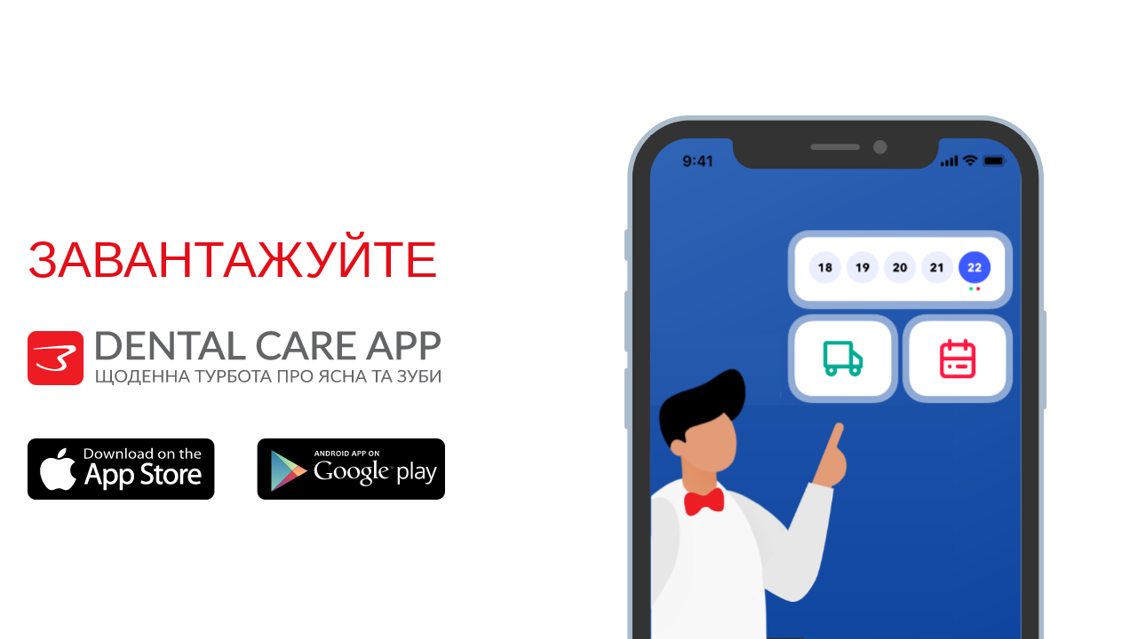

--- FILE ---
content_type: text/html; charset=UTF-8
request_url: https://app.dentalcareoffice.com/
body_size: 1531
content:
<!doctype html>
<html class="no-js" lang="en" xmlns="http://www.w3.org/1999/html">

<head>
    <meta charset="utf-8"/>
    <meta http-equiv="x-ua-compatible" content="ie=edge"/>
    <title>Dental care App</title>
    <meta name="description" content=""/>
    <meta name="viewport" content="width=device-width, initial-scale=1"/>
    <link rel="stylesheet" href="./styles/app.css"/>
    <link href="https://fonts.googleapis.com/css?family=Roboto" rel="stylesheet">

    <!-- BEGIN scripts -->
    <script async defer type="text/javascript" src="scripts/app.js"></script>

    <!-- END scripts -->
</head>
<body>
<!--[if lte IE 9]>
<p class="browserupgrade">You are using an <strong>outdated</strong> browser. Please <a href="https://browsehappy.com/">upgrade
    your browser</a> to improve your experience and security.</p>
<![endif]-->

<main>
    <div class="container">
        <div>
            <h1>Завантажуйте</h1>
            <img src="images/logo.svg" alt="dental care">
            <div class="button-wrapper">
                <a href="https://itunes.apple.com/ua/app/dental-care-app/id1435635159?l=ru&mt=8" class="button"><img src="images/app.svg" alt="app store link"></a>
                <a href="https://play.google.com/store/apps/details?id=com.projects.schroedingers_cat_lab.zablotskyydentalcare" class="button"><img src="images/android.svg" alt="android link"></a>
            </div>
        </div>
        <img src="images/iphone.svg" alt="mobile app" class="phone">
    </div>
</main>
</body>
</html>


--- FILE ---
content_type: text/css
request_url: https://app.dentalcareoffice.com/styles/app.css
body_size: 10431
content:
@charset "UTF-8";
/*! sanitize.css v4.1.0 | CC0 License | github.com/jonathantneal/sanitize.css */
@-webkit-keyframes fadein {
    0% {
        opacity: 0
    }
    to {
        opacity: 1
    }
}

@keyframes fadein {
    0% {
        opacity: 0
    }
    to {
        opacity: 1
    }
}

article, aside, details, figcaption, figure, footer, header, main, menu, nav, section, summary {
    display: block
}

audio, canvas, progress, video {
    display: inline-block
}

audio:not([controls]) {
    display: none;
    height: 0
}

.slick-slide.slick-loading img, [hidden], template {
    display: none
}

*, ::after, ::before {
    background-repeat: no-repeat
}

::after, ::before {
    text-decoration: inherit;
    vertical-align: inherit
}

html {
    -webkit-box-sizing: border-box;
    box-sizing: border-box;
    cursor: default;
    font-family: sans-serif;
    line-height: 1.5;
    -ms-text-size-adjust: 100%;
    -webkit-text-size-adjust: 100%
}

body {
    margin: 0
}

h1 {
    font-size: 2em;
    margin: .67em 0
}

code, kbd, pre, samp {
    font-family: monospace, monospace;
    font-size: 1em
}

hr {
    height: 0;
    overflow: visible
}

nav ol, nav ul {
    list-style: none
}

abbr[title] {
    border-bottom: 1px dotted;
    text-decoration: none
}

b {
    font-weight: bolder
}

dfn {
    font-style: italic
}

mark {
    background-color: #ff0;
    color: #000
}

progress {
    vertical-align: baseline
}

small, sub, sup {
    font-size: 83.3333%
}

sub, sup {
    line-height: 0;
    position: relative;
    vertical-align: baseline
}

sub {
    bottom: -.25em
}

sup {
    top: -.5em
}

::-moz-selection {
    background-color: #b3d4fc;
    color: #000;
    text-shadow: none
}

::selection {
    background-color: #b3d4fc;
    color: #000;
    text-shadow: none
}

audio, canvas, iframe, img, svg, video {
    vertical-align: middle
}

img {
    border-style: none;
    max-width: 100%
}

svg {
    fill: currentColor
}

svg:not(:root) {
    overflow: hidden
}

a {
    background-color: transparent;
    -webkit-text-decoration-skip: objects
}

a:hover {
    outline-width: 0
}

table {
    border-collapse: collapse;
    border-spacing: 0
}

button, input, select, textarea {
    background-color: transparent;
    border-style: none;
    color: inherit;
    font-size: 1em;
    margin: 0
}

button, input {
    overflow: visible
}

button, select {
    text-transform: none
}

[type=reset], [type=submit], button, html [type=button] {
    -webkit-appearance: button
}

::-moz-focus-inner {
    border-style: none;
    padding: 0
}

:-moz-focusring {
    outline: 1px dotted ButtonText
}

fieldset {
    border: 1px solid silver;
    margin: 0 2px;
    padding: .35em .625em .75em
}

legend {
    display: table;
    max-width: 100%;
    white-space: normal
}

textarea {
    overflow: auto;
    resize: vertical
}

[type=checkbox], [type=radio], legend {
    padding: 0
}

::-webkit-inner-spin-button, ::-webkit-outer-spin-button {
    height: auto
}

[type=search] {
    -webkit-appearance: textfield;
    outline-offset: -2px
}

::-webkit-search-cancel-button, ::-webkit-search-decoration {
    -webkit-appearance: none
}

::-webkit-input-placeholder {
    color: inherit;
    opacity: .54
}

::-webkit-file-upload-button {
    -webkit-appearance: button;
    font: inherit
}

[aria-busy=true] {
    cursor: progress
}

[aria-controls] {
    cursor: pointer
}

[aria-disabled] {
    cursor: default
}

[tabindex], a, area, button, input, label, select, textarea {
    -ms-touch-action: manipulation;
    touch-action: manipulation
}

[hidden][aria-hidden=false] {
    clip: rect(0, 0, 0, 0);
    display: inherit;
    position: absolute
}

[hidden][aria-hidden=false]:focus {
    clip: auto
}

.slick-list, .slick-slider {
    position: relative;
    display: block
}

.slick-slider {
    -webkit-box-sizing: border-box;
    box-sizing: border-box;
    -webkit-touch-callout: none;
    -webkit-user-select: none;
    -moz-user-select: none;
    -ms-user-select: none;
    user-select: none;
    -ms-touch-action: pan-y;
    touch-action: pan-y;
    -webkit-tap-highlight-color: transparent
}

.slick-list {
    overflow: hidden;
    margin: 0;
    padding: 0
}

.slick-dots li button:focus, .slick-dots li button:hover, .slick-list:focus {
    outline: 0
}

.slick-list.dragging {
    cursor: pointer;
    cursor: hand
}

.slick-track {
    position: relative;
    left: 0;
    top: 0;
    display: block;
    margin-left: auto;
    margin-right: auto
}

.slick-track::after, .slick-track::before {
    content: "";
    display: table
}

.slick-track::after {
    clear: both
}

.slick-loading .slick-track {
    visibility: hidden
}

.slick-slider .slick-list, .slick-slider .slick-track {
    -webkit-transform: translate3d(0, 0, 0);
    -ms-transform: translate3d(0, 0, 0);
    transform: translate3d(0, 0, 0)
}

.slick-slide {
    float: left;
    height: 100%;
    min-height: 1px;
    display: none
}

[dir=rtl] .slick-slide {
    float: right
}

.slick-slide.dragging img {
    pointer-events: none
}

.slick-initialized .slick-slide {
    display: block
}

.slick-loading .slick-slide {
    visibility: hidden
}

.slick-vertical .slick-slide {
    display: block;
    height: auto;
    border: 1px solid transparent
}

.slick-arrow.slick-hidden {
    display: none
}

.slick-loading .slick-list {
    background: #fff url(../../images/slick/ajax-loader.gif) center center no-repeat
}

@font-face {
    font-family: "slick";
    src: url(../../fonts/slick/slick.eot);
    src: url(../../fonts/slick/slick.eot?#iefix) format("embedded-opentype"), url(../../fonts/slick/slick.woff) format("woff"), url(../../fonts/slick/slick.ttf) format("truetype"), url(../../fonts/slick/slick.svg#slick) format("svg");
    font-weight: 400;
    font-style: normal
}

.slick-next, .slick-prev {
    position: absolute;
    display: block;
    height: 20px;
    width: 20px;
    line-height: 0;
    font-size: 0;
    cursor: pointer;
    background: 0 0;
    color: transparent;
    top: 50%;
    -webkit-transform: translate(0, -50%);
    -ms-transform: translate(0, -50%);
    transform: translate(0, -50%);
    padding: 0;
    border: 0;
    outline: 0
}

.slick-next::before, .slick-prev::before {
    font-family: "slick";
    font-size: 20px;
    line-height: 1;
    color: #fff;
    opacity: .75;
    -webkit-font-smoothing: antialiased;
    -moz-osx-font-smoothing: grayscale
}

.slick-next .slick-prev, .slick-prev .slick-prev {
    left: -25px
}

[dir=rtl] .slick-next .slick-prev, [dir=rtl] .slick-prev .slick-prev {
    left: auto;
    right: -25px
}

.slick-next .slick-prev::before, .slick-prev .slick-prev::before {
    content: "←"
}

.slick-next:before, [dir=rtl] .slick-next .slick-prev::before, [dir=rtl] .slick-prev .slick-prev::before {
    content: "→"
}

.slick-next:focus, .slick-next:hover, .slick-prev:focus, .slick-prev:hover {
    outline: 0;
    background: 0 0;
    color: transparent
}

.slick-dots li button:focus:before, .slick-dots li button:hover:before, .slick-next:focus::before, .slick-next:hover::before, .slick-prev:focus::before, .slick-prev:hover::before {
    opacity: 1
}

.slick-next.slick-disabled::before, .slick-prev.slick-disabled::before {
    opacity: .25
}

.slick-next {
    right: -25px
}

[dir=rtl] .slick-next {
    left: -25px;
    right: auto
}

[dir=rtl] .slick-next:before {
    content: "←"
}

.slick-dotted.slick-slider {
    margin-bottom: 30px
}

.slick-dots {
    position: absolute;
    bottom: -25px;
    list-style: none;
    display: block;
    text-align: center;
    padding: 0;
    margin: 0;
    width: 100%
}

.slick-dots li {
    position: relative;
    display: inline-block;
    height: 20px;
    width: 20px;
    margin: 0 5px;
    padding: 0;
    cursor: pointer
}

.slick-dots li button {
    border: 0;
    background: 0 0;
    display: block;
    height: 20px;
    width: 20px;
    outline: 0;
    line-height: 0;
    font-size: 0;
    color: transparent;
    padding: 5px;
    cursor: pointer
}

.slick-dots li button:before {
    position: absolute;
    top: 0;
    left: 0;
    content: "•";
    width: 20px;
    height: 20px;
    font-family: "slick";
    font-size: 12px;
    line-height: 20px;
    text-align: center;
    color: #000;
    opacity: .25;
    -webkit-font-smoothing: antialiased;
    -moz-osx-font-smoothing: grayscale
}

.slick-dots li.slick-active button:before {
    color: #000;
    opacity: .75
}

*, ::after, ::before {
    -webkit-box-sizing: border-box;
    box-sizing: border-box
}

body, html {
    overflow-x: hidden;
    font-size: 16px
}

body {
    font-family: 'Gotham Pro', sans-serif;
    font-weight: 400;
    -webkit-animation: fadein 1s;
    animation: fadein 1s
}

a {
    text-decoration: none
}

strong {
    font-weight: 700
}

.container {
    display: -webkit-box;
    display: -ms-flexbox;
    display: flex;
    max-width: 1400px;
    padding: 130px 15px 0;
    margin: 0 auto;
    height: 100vh;
    overflow: hidden;
    -ms-flex-pack: distribute;
    justify-content: space-around
}

.container h1 {
    margin-top: 120px;
    color: #e30e18;
    font-size: 3.55rem;
    font-weight: 400;
    text-transform: uppercase
}

.logo {
    display: block;
    margin-top: 46px
}

.button {
    display: inline-block;
    margin-top: 60px;
    border-radius: 10px;
    -webkit-transition: all .25s;
    -o-transition: all .25s;
    transition: all .25s;
    max-width: 45%
}

.button:last-child {
    margin-left: 43px
}

.button:hover {
    -webkit-box-shadow: 5px 5px 40px 3px rgba(154, 154, 154, .3);
    box-shadow: 5px 5px 40px 3px rgba(154, 154, 154, .3)
}

.phone {
    margin-left: 100px;
    margin-top: 0;
    -o-object-fit: contain;
    object-fit: contain
}

.button-wrapper {
    display: block
}

@media screen and (max-width: 769px) {
    body, html {
        font-size: 12px
    }

    .container {
        -ms-flex-wrap: wrap;
        flex-wrap: wrap;
        -webkit-box-pack: center;
        -ms-flex-pack: center;
        justify-content: center
    }

    .container h1 {
        margin-top: 50px;
        background-color: #fff
    }

    .button:last-child {
        margin-left: 10px
    }

    .phone {
        margin-left: 0
    }
}

@media screen and (max-width: 480px) {
    .phone {
        margin-top: -70px
    }
}

@media screen and (max-width: 374px) {
    body, html {
        font-size: 10px
    }
}

/*# sourceMappingURL=app.css.map */


--- FILE ---
content_type: image/svg+xml
request_url: https://app.dentalcareoffice.com/images/app.svg
body_size: 11726
content:
<svg width="212" height="69" viewBox="0 0 212 69" fill="none" xmlns="http://www.w3.org/2000/svg">
<path d="M211.364 59.6755C211.364 64.8259 207.181 69 202.023 69H9.34335C4.1825 69 0 64.8228 0 59.6755V9.3245C0 4.17406 4.1825 0 9.34335 0H202.023C207.181 0 211.364 4.17406 211.364 9.3245V59.6755Z" fill="black"/>
<path d="M55.1167 45.6082C53.999 48.0823 53.4608 49.1882 52.0233 51.3748C50.0128 54.4303 47.1791 58.2315 43.671 58.2631C40.5523 58.2915 39.7513 56.2377 35.5181 56.2598C31.285 56.2819 30.4016 58.2979 27.2798 58.2694C23.7685 58.2378 21.0836 54.8032 19.0731 51.7477C13.4531 43.2068 12.8642 33.1871 16.3312 27.8598C18.7945 24.0744 22.6793 21.8562 26.3363 21.8562C30.0565 21.8562 32.3963 23.8942 35.4738 23.8942C38.4563 23.8942 40.2769 21.853 44.5797 21.853C47.8313 21.853 51.2761 23.6193 53.7331 26.6748C45.6847 31.0796 46.9891 42.5432 55.1167 45.6082Z" fill="white"/>
<path d="M41.3119 18.4469C42.8728 16.4436 44.0602 13.6187 43.6327 10.7275C41.0808 10.9013 38.0919 12.5255 36.3506 14.6362C34.7675 16.5542 33.463 19.4011 33.9696 22.1659C36.7527 22.2512 39.637 20.5924 41.3119 18.4469Z" fill="white"/>
<path d="M72.2422 27.7332L64.1906 51.3872H67.8792L70.2823 44.1229H78.0774L80.5502 51.3872H84.3401L76.2537 27.7332H72.2422ZM74.1514 31.6228C74.4237 32.6782 74.7181 33.7746 75.0949 34.9596L77.2637 41.2317H71.0865L73.2268 34.9185C73.5561 33.8947 73.8632 32.7888 74.1514 31.6228Z" fill="white"/>
<path d="M94.7599 33.8665C92.3188 33.8665 90.3621 34.8081 89.0576 36.5965L88.9152 34.2425H85.635L85.654 34.5426C85.749 36.0088 85.7902 37.6203 85.7902 39.9364V58.1683H89.3774V49.659C90.4887 50.9861 92.265 51.7603 94.2786 51.7603C96.3746 51.7603 98.306 50.9419 99.7118 49.4536C101.282 47.7979 102.112 45.4154 102.112 42.5685C102.112 40.0533 101.393 37.8794 100.028 36.2837C98.6923 34.7259 96.8211 33.8665 94.7599 33.8665ZM93.8639 36.8303C97.0617 36.8303 98.4928 39.7847 98.4928 42.7138C98.4928 46.4898 96.6659 48.8375 93.7277 48.8375C91.7204 48.8375 89.9853 47.4756 89.5041 45.5165C89.4217 45.2132 89.3774 44.8119 89.3774 44.3569V41.4784C89.3774 41.2193 89.4344 40.9001 89.4914 40.5936C89.5104 40.4957 89.5294 40.3977 89.5421 40.3029C90.0771 38.2585 91.8534 36.8303 93.8639 36.8303Z" fill="white"/>
<path d="M113.225 33.8665C110.784 33.8665 108.827 34.8081 107.522 36.5965L107.38 34.2425H104.1L104.119 34.5426C104.217 36.0088 104.258 37.6203 104.258 39.9364V58.1683H107.845V49.659C108.957 50.9861 110.733 51.7603 112.747 51.7603C114.843 51.7603 116.774 50.9419 118.183 49.4536C119.75 47.7979 120.58 45.4154 120.58 42.5685C120.58 40.0533 119.858 37.8794 118.496 36.2837C117.16 34.7259 115.289 33.8665 113.225 33.8665ZM112.332 36.8303C115.526 36.8303 116.958 39.7847 116.958 42.7138C116.958 46.4898 115.131 48.8375 112.196 48.8375C110.191 48.8375 108.453 47.4756 107.972 45.5165C107.89 45.2132 107.845 44.8119 107.845 44.3569V41.4784C107.845 41.2161 107.902 40.9001 107.959 40.5905C107.978 40.4957 107.994 40.3977 108.01 40.3029C108.542 38.2585 110.318 36.8303 112.332 36.8303Z" fill="white"/>
<path d="M136.36 37.7558C133.013 36.4634 131.94 35.446 131.94 33.5659C131.94 31.9828 133.2 30.3872 136.014 30.3872C138.338 30.3872 139.823 31.1929 140.225 31.4425L140.529 31.6289L141.543 28.643L141.343 28.526C140.741 28.1753 139.029 27.3569 136.122 27.3569C131.55 27.3569 128.355 30.0522 128.355 33.9071C128.355 37.0164 130.356 39.1903 134.65 40.7481C137.692 41.8824 138.826 43.0452 138.826 45.039C138.826 47.2951 137.078 48.6949 134.267 48.6949C132.437 48.6949 130.553 48.1609 129.1 47.2319L128.789 47.0329L127.827 50.0884L128.004 50.2053C129.359 51.109 131.905 51.7599 134.064 51.7599C140.229 51.7599 142.413 48.0092 142.413 44.7989C142.407 41.4906 140.656 39.4494 136.36 37.7558Z" fill="white"/>
<path d="M148.863 30.1663L145.346 31.269V34.2424H142.771V37.102H145.346V45.864C145.346 47.9811 145.751 49.4662 146.587 50.4046C147.388 51.2799 148.619 51.7633 150.057 51.7633C151.412 51.7633 152.374 51.4947 152.827 51.3368L153.027 51.2672L152.856 48.4013L152.511 48.5056C152.058 48.6446 151.592 48.6983 150.842 48.6983C149.452 48.6983 148.86 47.8199 148.86 45.7597V37.102H153.185V34.2424H148.86V30.1663H148.863Z" fill="white"/>
<path d="M162.075 33.8665C157.057 33.8665 153.555 37.6045 153.555 42.954C153.555 48.1423 156.946 51.7666 161.803 51.7666H161.835C165.941 51.7666 170.355 48.9133 170.355 42.6475C170.355 40.1007 169.566 37.911 168.069 36.3184C166.565 34.7133 164.491 33.8665 162.075 33.8665ZM161.971 36.6913C165.197 36.6913 166.666 39.829 166.666 42.7486C166.666 46.3349 164.662 48.9386 161.904 48.9386H161.869C159.15 48.9386 157.174 46.3792 157.174 42.8497C157.174 39.7847 158.659 36.6913 161.971 36.6913Z" fill="white"/>
<path d="M181.338 34.0308L181.123 33.977C180.806 33.8981 180.55 33.8665 180.23 33.8665C178.353 33.8665 176.671 34.9692 175.734 36.7482L175.63 34.2425H172.413L172.435 34.5426C172.53 35.9582 172.571 37.5508 172.571 39.6962L172.54 51.3874H176.127V42.2651C176.127 41.7691 176.162 41.2982 176.225 40.878C176.63 38.6883 178.112 37.2727 179.999 37.2727C180.366 37.2727 180.654 37.3011 180.962 37.3327L181.345 37.3738V34.0308H181.338Z" fill="white"/>
<path d="M189.403 33.8313C184.628 33.8313 181.294 37.6388 181.294 43.0894C181.294 48.3378 184.612 51.7314 189.744 51.7314C192.445 51.7314 194.323 51.1405 195.421 50.6445L195.637 50.5465L194.946 47.8797L194.649 47.9997C193.671 48.3979 192.372 48.8023 190.156 48.8023C188.598 48.8023 185.005 48.2904 184.786 43.614L196.362 43.6487L196.409 43.4212C196.482 43.0578 196.517 42.5681 196.517 41.9266C196.517 38.1918 194.652 33.8313 189.403 33.8313ZM189.162 36.555C190.254 36.555 191.141 36.8931 191.793 37.5567C192.825 38.6057 193.006 40.1477 193.028 40.8871H184.85C185.185 38.8206 186.48 36.555 189.162 36.555Z" fill="white"/>
<path d="M64.1908 11.5742C65.1913 11.4415 66.3564 11.3435 67.6292 11.3435C69.9405 11.3435 71.5869 11.808 72.6793 12.7212C73.8064 13.6343 74.4555 14.9456 74.4555 16.7562C74.4555 18.5825 73.8064 20.0771 72.6603 21.1072C71.4761 22.1531 69.5543 22.7187 67.129 22.7187C65.9638 22.7187 65.0203 22.6871 64.1876 22.586V11.5742H64.1908ZM65.8182 21.4927C66.2235 21.5591 66.8155 21.5591 67.4456 21.5591C70.8841 21.5749 72.7521 19.8307 72.7521 16.8099C72.7711 14.1367 71.1057 12.4905 67.7052 12.4905C66.8725 12.4905 66.2456 12.5569 65.8182 12.639V21.4927Z" fill="white"/>
<path d="M80.2205 22.8039C77.8174 22.8039 75.9304 21.2082 75.9304 18.6678C75.9304 15.9757 77.9092 14.3989 80.3693 14.3989C82.9402 14.3989 84.6785 16.0768 84.6785 18.5193C84.6785 21.5084 82.3672 22.8039 80.2395 22.8039H80.2205ZM80.2775 21.7075C81.8321 21.7075 82.9972 20.3962 82.9972 18.5667C82.9972 17.2048 82.2374 15.4954 80.3155 15.4954C78.4095 15.4954 77.5768 17.0911 77.5768 18.6172C77.5768 20.3772 78.6881 21.7075 80.2585 21.7075H80.2775Z" fill="white"/>
<path d="M87.2531 14.582L88.4563 18.6518C88.6969 19.5492 88.9375 20.396 89.1022 21.227H89.156C89.3586 20.4118 89.6562 19.5492 89.9507 18.6708L91.4103 14.5852H92.7781L94.1648 18.6044C94.4973 19.5524 94.7569 20.415 94.9596 21.2302H95.0134C95.1622 20.415 95.4028 19.5682 95.6973 18.6234L96.9732 14.5884H98.5816L95.6973 22.6268H94.225L92.8572 18.7909C92.5438 17.8777 92.2841 17.0814 92.0625 16.1335H92.0245C91.8029 17.0972 91.5243 17.944 91.2108 18.8067L89.7702 22.6268H88.2916L85.5909 14.5884H87.2531V14.582Z" fill="white"/>
<path d="M100.219 16.7593C100.219 15.9125 100.2 15.2489 100.146 14.5822H101.59L101.681 15.8935H101.719C102.163 15.1446 103.198 14.3989 104.677 14.3989C105.915 14.3989 107.84 15.0625 107.84 17.821V22.6207H106.212V17.9884C106.212 16.6929 105.674 15.5965 104.142 15.5965C103.087 15.5965 102.255 16.2758 101.96 17.0911C101.887 17.2743 101.849 17.5397 101.849 17.7736V22.6238H100.222V16.7593H100.219Z" fill="white"/>
<path d="M110.483 10.8284H112.111V22.6206H110.483V10.8284Z" fill="white"/>
<path d="M118.453 22.8039C116.05 22.8039 114.162 21.2082 114.162 18.6678C114.162 15.9757 116.141 14.3989 118.601 14.3989C121.172 14.3989 122.911 16.0768 122.911 18.5193C122.911 21.5084 120.599 22.8039 118.472 22.8039H118.453ZM118.51 21.7075C120.064 21.7075 121.229 20.3962 121.229 18.5667C121.229 17.2048 120.469 15.4954 118.548 15.4954C116.642 15.4954 115.809 17.0911 115.809 18.6172C115.809 20.3772 116.92 21.7075 118.491 21.7075H118.51Z" fill="white"/>
<path d="M131.269 20.6932C131.269 21.3915 131.307 22.0709 131.399 22.6207H129.939L129.79 21.6064H129.737C129.255 22.2383 128.274 22.8008 127.001 22.8008C125.19 22.8008 124.266 21.6538 124.266 20.491C124.266 18.5477 126.187 17.486 129.645 17.5018V17.3407C129.645 16.6771 129.442 15.4638 127.612 15.4796C126.76 15.4796 125.893 15.6944 125.263 16.0768L124.892 15.0972C125.633 14.6833 126.722 14.3989 127.853 14.3989C130.607 14.3989 131.272 16.0768 131.272 17.6883V20.6932H131.269ZM129.68 18.5193C127.903 18.4877 125.89 18.7689 125.89 20.3298C125.89 21.2936 126.593 21.7264 127.406 21.7264C128.59 21.7264 129.347 21.0629 129.607 20.3804C129.664 20.2319 129.683 20.0644 129.683 19.9159V18.5193H129.68Z" fill="white"/>
<path d="M141.61 10.8284V20.5447C141.61 21.2588 141.629 22.074 141.682 22.6206H140.223L140.15 21.2272H140.112C139.612 22.1246 138.538 22.8039 137.079 22.8039C134.913 22.8039 133.232 21.1608 133.232 18.7183C133.213 16.0262 135.081 14.3989 137.243 14.3989C138.63 14.3989 139.555 14.9803 139.944 15.6123H139.979V10.8284H141.61ZM139.982 17.8557C139.982 17.6566 139.963 17.4228 139.909 17.2238C139.669 16.3106 138.782 15.5459 137.56 15.5459C135.876 15.5459 134.878 16.873 134.878 18.6362C134.878 20.2793 135.784 21.6253 137.522 21.6253C138.614 21.6253 139.612 20.9618 139.906 19.8811C139.963 19.6821 139.979 19.483 139.979 19.2492V17.8557H139.982Z" fill="white"/>
<path d="M151.871 22.8039C149.468 22.8039 147.581 21.2082 147.581 18.6678C147.581 15.9757 149.56 14.3989 152.02 14.3989C154.591 14.3989 156.329 16.0768 156.329 18.5193C156.329 21.5084 154.018 22.8039 151.89 22.8039H151.871ZM151.928 21.7075C153.483 21.7075 154.645 20.3962 154.645 18.5667C154.645 17.2048 153.888 15.4954 151.963 15.4954C150.057 15.4954 149.227 17.0911 149.227 18.6172C149.227 20.3772 150.336 21.7075 151.909 21.7075H151.928Z" fill="white"/>
<path d="M158.384 16.7593C158.384 15.9125 158.365 15.2489 158.312 14.5822H159.755L159.847 15.8935H159.882C160.325 15.1446 161.361 14.3989 162.839 14.3989C164.077 14.3989 166.002 15.0625 166.002 17.821V22.6207H164.375V17.9884C164.375 16.6929 163.84 15.5965 162.304 15.5965C161.25 15.5965 160.417 16.2758 160.123 17.0911C160.05 17.2743 160.012 17.5397 160.012 17.7736V22.6238H158.384V16.7593Z" fill="white"/>
<path d="M174.528 12.6548V14.5822H176.859V15.6945H174.528V20.0297C174.528 21.025 174.842 21.5906 175.75 21.5906C176.194 21.5906 176.453 21.559 176.694 21.4927L176.767 22.6049C176.453 22.7029 175.953 22.804 175.323 22.804C174.566 22.804 173.955 22.5702 173.566 22.191C173.122 21.7423 172.939 21.0282 172.939 20.0803V15.6945H171.552V14.5822H172.939V13.1035L174.528 12.6548Z" fill="white"/>
<path d="M178.692 10.8284H180.319V15.8429H180.357C180.614 15.429 181.022 15.0467 181.522 14.8128C182.004 14.5474 182.574 14.3989 183.188 14.3989C184.388 14.3989 186.313 15.0625 186.313 17.8367V22.6206H184.682V18.0042C184.682 16.6929 184.147 15.6123 182.612 15.6123C181.557 15.6123 180.744 16.2758 180.43 17.0752C180.338 17.2743 180.319 17.4892 180.319 17.7736V22.6238H178.692V10.8284Z" fill="white"/>
<path d="M189.881 18.851C189.919 20.829 191.305 21.6411 192.933 21.6411C194.098 21.6411 194.82 21.4578 195.412 21.2429L195.706 22.273C195.133 22.5068 194.133 22.7881 192.711 22.7881C189.972 22.7881 188.31 21.1418 188.31 18.7341C188.31 16.2916 189.919 14.3831 192.528 14.3831C195.45 14.3831 196.207 16.6929 196.207 18.1716C196.207 18.4718 196.188 18.7025 196.153 18.8699L189.881 18.851ZM194.633 17.8051C194.652 16.8919 194.209 15.4289 192.395 15.4289C190.729 15.4289 190.026 16.7908 189.896 17.8051H194.633Z" fill="white"/>
</svg>


--- FILE ---
content_type: image/svg+xml
request_url: https://app.dentalcareoffice.com/images/iphone.svg
body_size: 973781
content:
<svg width="617" height="764" viewBox="0 0 617 764" fill="none" xmlns="http://www.w3.org/2000/svg" xmlns:xlink="http://www.w3.org/1999/xlink">
<path fill-rule="evenodd" clip-rule="evenodd" d="M521.632 0H95.3678C45.0918 0 4.33506 40.7568 4.33506 91.0328V1148.75C4.33506 1199.02 45.0918 1239.78 95.3678 1239.78H521.632C571.908 1239.78 612.665 1199.02 612.665 1148.75V91.0328C612.665 40.7568 571.908 0 521.632 0ZM11.5599 91.0328C11.5599 44.7469 49.082 7.22482 95.3678 7.22482H521.632C567.918 7.22482 605.44 44.7469 605.44 91.0328V1148.75C605.44 1195.03 567.918 1232.55 521.632 1232.55H95.3678C49.082 1232.55 11.5599 1195.03 11.5599 1148.75V91.0328ZM4.33489 212.41V166.171C1.9408 166.171 0 168.112 0 170.506V208.075C0 210.469 1.9408 212.41 4.33489 212.41ZM4.33489 255.759V345.347C1.9408 345.347 0 343.406 0 341.012V260.094C0 257.7 1.9408 255.759 4.33489 255.759ZM612.666 429.154C615.06 429.154 617 427.214 617 424.82V288.993C617 286.599 615.06 284.658 612.666 284.658V429.154ZM4.33489 458.054V368.466C1.9408 368.466 0 370.407 0 372.801V453.719C0 456.113 1.9408 458.054 4.33489 458.054Z" fill="#AABBCC"/>
<mask id="mask0" mask-type="alpha" maskUnits="userSpaceOnUse" x="37" y="33" width="543" height="1174">
<path d="M521.632 1206.55H95.3678C63.4341 1206.55 37.5692 1180.68 37.5692 1148.75V91.0328C37.5692 59.0991 63.4341 33.2342 95.3678 33.2342H521.632C553.566 33.2342 579.431 59.0991 579.431 91.0328V1148.75C579.431 1180.68 553.566 1206.55 521.632 1206.55Z" fill="white"/>
</mask>
<g mask="url(#mask0)">
<rect x="37.5692" y="33.2342" width="541.862" height="1173.31" fill="#3D5AFE"/>
</g>
<g clip-path="url(#clip0)">
<rect width="541.867" height="1173.67" transform="translate(37.5664 28.4595)" fill="white"/>
<rect x="37.5664" y="28.4595" width="541.867" height="1142.93" fill="#007AFF"/>
<path fill-rule="evenodd" clip-rule="evenodd" d="M37.5664 28.4595H579.434V1171.39H37.5664V28.4595Z" fill="#666666" fill-opacity="0.2"/>
<rect x="38" y="33" width="541" height="1172" fill="url(#pattern0)"/>
<rect x="38" y="319" width="190" height="443" fill="url(#paint0_linear)"/>
<rect x="38" y="423" width="443" height="339" fill="url(#paint1_linear)"/>
<mask id="mask1" mask-type="alpha" maskUnits="userSpaceOnUse" x="38" y="346" width="292" height="431">
<path d="M38 346L162.5 353L330 431V777H38V346Z" fill="url(#paint2_linear)"/>
</mask>
<g mask="url(#mask1)">
<rect width="415" height="666" transform="matrix(-1 0 0 1 453 266)" fill="url(#pattern1)"/>
</g>
</g>
<path fill-rule="evenodd" clip-rule="evenodd" d="M579.431 91.0329C579.431 59.0993 553.566 33.2343 521.633 33.2343H467.446C462.658 33.2343 458.777 37.1159 458.777 41.9041V46.239C458.777 63.8676 444.616 78.0283 426.987 78.0283H190.013C172.385 78.0283 158.224 63.8676 158.224 46.239V41.9041C158.224 37.1159 154.342 33.2343 149.554 33.2343H95.368C63.4342 33.2343 37.5694 59.0993 37.5694 91.0329V1148.75C37.5694 1180.68 63.4342 1206.55 95.368 1206.55H521.633C553.566 1206.55 579.431 1180.68 579.431 1148.75V91.0329ZM95.368 7.22498H521.633C567.872 7.22498 605.441 44.7941 605.441 91.0329V1148.75C605.441 1194.99 567.872 1232.56 521.633 1232.56H95.368C49.1291 1232.56 11.56 1194.99 11.56 1148.75V91.0329C11.56 44.7941 49.1291 7.22498 95.368 7.22498Z" fill="#333333"/>
<g opacity="0.2">
<path d="M383.639 46.2389C383.639 51.8252 379.11 56.3537 373.524 56.3537C367.938 56.3537 363.409 51.8252 363.409 46.2389C363.409 40.6527 367.938 36.1242 373.524 36.1242C379.11 36.1242 383.639 40.6527 383.639 46.2389Z" fill="white"/>
<path d="M275.989 41.904C273.595 41.904 271.654 43.8448 271.654 46.2389C271.654 48.633 273.595 50.5738 275.989 50.5738H339.567C341.961 50.5738 343.902 48.633 343.902 46.2389C343.902 43.8448 341.961 41.904 339.567 41.904H275.989Z" fill="white"/>
</g>
<defs>
<pattern id="pattern0" patternContentUnits="objectBoundingBox" width="1" height="1">
<use xlink:href="#image0" transform="translate(-0.000236745) scale(0.00133396 0.000615764)"/>
</pattern>
<pattern id="pattern1" patternContentUnits="objectBoundingBox" width="1" height="1">
<use xlink:href="#image1" transform="translate(0 -0.000355488) scale(0.00110375 0.000687774)"/>
</pattern>
<linearGradient id="paint0_linear" x1="133" y1="319" x2="133" y2="762" gradientUnits="userSpaceOnUse">
<stop stop-color="#265BAF"/>
<stop offset="1" stop-color="#1047A0"/>
</linearGradient>
<linearGradient id="paint1_linear" x1="259.5" y1="423" x2="259.5" y2="762" gradientUnits="userSpaceOnUse">
<stop stop-color="#1C51A8"/>
<stop offset="1" stop-color="#1047A0"/>
</linearGradient>
<linearGradient id="paint2_linear" x1="184" y1="346" x2="184" y2="777" gradientUnits="userSpaceOnUse">
<stop stop-color="#1C51A8"/>
<stop offset="1" stop-color="#1047A0"/>
</linearGradient>
<clipPath id="clip0">
<rect width="541.867" height="1173.67" fill="white" transform="translate(37.5664 28.4595)"/>
</clipPath>
<image id="image0" width="750" height="1624" xlink:href="[data-uri]"/>
<image id="image1" width="906" height="1455" xlink:href="[data-uri]"/>
</defs>
</svg>


--- FILE ---
content_type: image/svg+xml
request_url: https://app.dentalcareoffice.com/images/logo.svg
body_size: 29153
content:
<svg width="465" height="61" viewBox="0 0 465 61" fill="none" xmlns="http://www.w3.org/2000/svg">
<path d="M53.123 0H10C4.47715 0 0 4.47715 0 10V51C0 56.5228 4.47715 61 10 61H53.123C58.6459 61 63.123 56.5228 63.123 51V10C63.123 4.47715 58.6459 0 53.123 0Z" fill="#ED1C24"/>
<path fill-rule="evenodd" clip-rule="evenodd" d="M7.22551 20.6104C18.8303 20.0818 30.4367 19.1878 42.0679 19.4471C44.1184 19.4942 46.3682 19.9976 47.6561 21.6728C44.4461 24.018 40.5526 25.5955 36.9473 27.2926C35.7318 27.8583 34.1655 28.2001 33.5693 29.515C33.0884 30.3887 33.6319 31.2979 34.0766 32.0605C35.5589 34.3671 37.8252 36.0843 39.3783 38.3286C38.3605 41.6166 34.5279 42.9736 31.2717 42.9585L28.714 42.9214C22.2709 42.1941 15.701 40.1856 10.7452 36.0018C10.3268 36.6483 9.53131 37.4447 10.1209 38.2292C11.5324 39.9431 13.7246 40.8136 15.7487 41.6705C20.4279 43.4383 25.3672 44.6673 30.4021 44.94C31.2503 45.0192 36.7909 44.7599 36.7909 44.7599C39.0225 44.3188 41.3563 43.5965 42.8798 41.8658C44.153 40.3001 44.1612 38.0844 43.1697 36.3807C41.8834 34.2358 40.1162 32.3939 38.8809 30.212C40.2891 29.4257 41.6545 28.5452 43.1763 27.9644C46.7338 26.4188 50.3292 24.5753 53.6117 22.5516C54.8782 21.6627 54.6575 19.8595 54.1157 18.6288C53.4519 17.3409 52.2085 16.0193 50.5977 16.0681C44.8233 15.9014 39.0736 16.5732 33.3157 16.9537C24.3445 17.7163 15.3798 18.5463 6.45142 19.6945" fill="white"/>
<path d="M97.1125 56.2169V60.4461C97.1125 60.6127 97.0548 60.7457 96.9395 60.8467C96.8242 60.9478 96.6776 60.9983 96.4998 60.9983H95.3535V57.6664H77.2908V43.9822H79.2079V56.2152H85.1371V43.9822H87.0542V56.2152H93.0229V43.9822H94.9499V56.2152H97.1125V56.2169Z" fill="#636466"/>
<path d="M112.173 50.831C112.173 51.8563 112.005 52.7957 111.669 53.6527C111.333 54.5079 110.858 55.2454 110.246 55.8632C109.633 56.4794 108.897 56.9593 108.037 57.2994C107.177 57.6394 106.227 57.8112 105.186 57.8112C104.145 57.8112 103.196 57.6411 102.34 57.2994C101.484 56.9593 100.749 56.4794 100.136 55.8632C99.5237 55.2454 99.0493 54.5079 98.7133 53.6527C98.3773 52.7957 98.2094 51.8546 98.2094 50.831C98.2094 49.8057 98.3773 48.8662 98.7133 48.0093C99.0493 47.154 99.5237 46.4149 100.136 45.7953C100.749 45.1741 101.484 44.6926 102.34 44.3475C103.196 44.004 104.145 43.8323 105.186 43.8323C106.227 43.8323 107.177 44.004 108.037 44.3475C108.897 44.6909 109.633 45.1741 110.246 45.7953C110.858 46.4149 111.333 47.154 111.669 48.0093C112.005 48.8645 112.173 49.8057 112.173 50.831ZM110.206 50.831C110.206 49.9909 110.088 49.2366 109.85 48.5682C109.613 47.8998 109.277 47.3342 108.842 46.8728C108.408 46.4115 107.881 46.0563 107.261 45.8071C106.642 45.5596 105.95 45.4351 105.186 45.4351C104.428 45.4351 103.74 45.5596 103.121 45.8071C102.501 46.0563 101.973 46.4115 101.535 46.8728C101.097 47.3342 100.759 47.8998 100.522 48.5682C100.285 49.2366 100.166 49.9909 100.166 50.831C100.166 51.6711 100.285 52.4237 100.522 53.0887C100.759 53.7537 101.097 54.3177 101.535 54.779C101.973 55.2403 102.501 55.5939 103.121 55.8397C103.74 56.0838 104.428 56.2067 105.186 56.2067C105.95 56.2067 106.642 56.0838 107.261 55.8397C107.881 55.5939 108.408 55.242 108.842 54.779C109.277 54.3177 109.613 53.7537 109.85 53.0887C110.088 52.4237 110.206 51.6711 110.206 50.831Z" fill="#636466"/>
<path d="M127.567 56.2169V60.4461C127.567 60.6127 127.511 60.7457 127.399 60.8467C127.287 60.9478 127.139 60.9983 126.955 60.9983H125.818V57.6664H114.405V60.4444C114.405 60.611 114.347 60.744 114.232 60.8451C114.116 60.9461 113.97 60.9966 113.792 60.9966H112.646V56.2135H114.088C114.293 56.1175 114.497 55.9626 114.701 55.7505C114.905 55.5384 115.101 55.232 115.289 54.8329C115.477 54.4356 115.653 53.9339 115.818 53.3295C115.982 52.7251 116.132 51.9843 116.267 51.1088C116.402 50.235 116.519 49.2097 116.618 48.0396C116.717 46.8679 116.793 45.5159 116.845 43.9822H125.255V56.2152H127.567V56.2169ZM123.328 56.2169V45.4452H118.644C118.565 47.0059 118.453 48.3747 118.308 49.5515C118.163 50.73 117.992 51.752 117.794 52.6173C117.597 53.4827 117.376 54.2066 117.132 54.7892C116.888 55.3717 116.625 55.8482 116.342 56.2169H123.328Z" fill="#636466"/>
<path d="M138.586 56.1596L138.576 57.6681H129.85V43.9839H138.576V45.4924H131.767V50.0381H137.281V51.4894H131.767V56.1596H138.586Z" fill="#636466"/>
<path d="M152.735 43.9839V57.6681H150.818V51.4422H143.179V57.6681H141.264V43.9839H143.181V50.0852H150.82V43.9839H152.735Z" fill="#636466"/>
<path d="M167.825 43.9839V57.6681H165.908V51.4422H158.269V57.6681H156.352V43.9839H158.269V50.0852H165.908V43.9839H167.825Z" fill="#636466"/>
<path d="M182.933 57.6681H181.451C181.28 57.6681 181.141 57.626 181.036 57.5435C180.93 57.461 180.851 57.355 180.799 57.2287L179.474 53.9238H173.12L171.796 57.2287C171.757 57.3432 171.681 57.4442 171.569 57.5334C171.457 57.6227 171.315 57.6664 171.144 57.6664H169.672L175.334 43.9822H177.271L182.933 57.6681ZM178.941 52.587L176.717 47.0194C176.652 46.8544 176.582 46.6608 176.51 46.4419C176.437 46.223 176.368 45.989 176.302 45.7398C176.164 46.2567 176.022 46.686 175.877 47.0295L173.654 52.587H178.941Z" fill="#636466"/>
<path d="M199.416 45.5395H194.831V57.6665H192.923V45.5395H188.328V43.9839H199.416V45.5395Z" fill="#636466"/>
<path d="M212.064 43.9839L206.312 55.8819C206.134 56.2573 205.942 56.5688 205.734 56.8146C205.527 57.0587 205.304 57.254 205.067 57.3971C204.83 57.5402 204.573 57.6429 204.296 57.7018C204.02 57.7624 203.723 57.7927 203.407 57.7927C203.051 57.7927 202.778 57.7624 202.587 57.7018C202.396 57.6412 202.3 57.552 202.3 57.4308V56.2556H202.992C203.157 56.2556 203.321 56.2371 203.486 56.2034C203.651 56.1681 203.809 56.1058 203.96 56.0182C204.112 55.929 204.257 55.8095 204.395 55.6596C204.533 55.5115 204.659 55.3212 204.771 55.0922L205.462 53.6982L199.77 43.9873H201.559C201.73 43.9873 201.865 44.026 201.964 44.1051C202.063 44.1859 202.149 44.2886 202.221 44.4166L205.719 50.6223C205.963 51.0752 206.161 51.5331 206.312 51.9978C206.385 51.7688 206.465 51.5399 206.554 51.3092C206.643 51.0802 206.744 50.8513 206.856 50.6223L209.83 44.4166C209.883 44.3088 209.964 44.2095 210.072 44.1203C210.181 44.031 210.318 43.9873 210.482 43.9873H212.064V43.9839Z" fill="#636466"/>
<path d="M218.052 43.9839C218.948 43.9839 219.727 44.0849 220.389 44.2853C221.051 44.4856 221.599 44.7701 222.034 45.1405C222.469 45.5092 222.794 45.9554 223.008 46.4773C223.222 46.9992 223.329 47.5817 223.329 48.2249C223.329 48.8613 223.213 49.4438 222.983 49.9724C222.752 50.5011 222.415 50.9557 221.97 51.3378C221.525 51.72 220.975 52.018 220.32 52.2301C219.664 52.444 218.908 52.55 218.052 52.55H215.779V57.6681H213.872V43.9839H218.052ZM218.052 51.0786C218.599 51.0786 219.081 51.0078 219.5 50.8681C219.918 50.7284 220.27 50.5314 220.557 50.2805C220.843 50.0297 221.059 49.7283 221.204 49.3781C221.349 49.0279 221.422 48.6424 221.422 48.2215C221.422 47.3494 221.143 46.6692 220.587 46.1776C220.03 45.6877 219.185 45.4419 218.052 45.4419H215.779V51.0752H218.052V51.0786Z" fill="#636466"/>
<path d="M230.405 49.8748C231.268 49.8748 232.01 49.9657 232.638 50.1475C233.262 50.3294 233.778 50.5836 234.183 50.9119C234.588 51.2402 234.888 51.6291 235.084 52.082C235.278 52.5349 235.374 53.0265 235.374 53.5619C235.374 54.1915 235.265 54.7606 235.044 55.2657C234.822 55.7724 234.501 56.2034 234.076 56.5603C233.651 56.9156 233.127 57.19 232.509 57.3819C231.889 57.5722 231.185 57.6681 230.393 57.6681H225.739V43.9839H234.889V45.4452H227.646V49.8765H230.405V49.8748ZM230.395 56.1967C230.942 56.1967 231.411 56.1361 231.803 56.0165C232.195 55.8953 232.514 55.7286 232.761 55.5148C233.009 55.3027 233.19 55.0451 233.305 54.7421C233.42 54.439 233.478 54.1073 233.478 53.7454C233.478 53.3632 233.419 53.0231 233.305 52.7285C233.19 52.4322 233.007 52.1813 232.761 51.9742C232.514 51.7671 232.197 51.6106 231.808 51.5062C231.419 51.4001 230.951 51.3479 230.405 51.3479H227.648V56.1984H230.395V56.1967Z" fill="#636466"/>
<path d="M251.076 50.831C251.076 51.8563 250.908 52.7957 250.572 53.6527C250.236 54.5079 249.762 55.2454 249.149 55.8632C248.537 56.4794 247.8 56.9593 246.941 57.2994C246.081 57.6394 245.131 57.8112 244.09 57.8112C243.049 57.8112 242.1 57.6411 241.244 57.2994C240.387 56.9593 239.653 56.4794 239.04 55.8632C238.427 55.2454 237.953 54.5079 237.617 53.6527C237.281 52.7957 237.113 51.8546 237.113 50.831C237.113 49.8057 237.281 48.8662 237.617 48.0093C237.953 47.154 238.427 46.4149 239.04 45.7953C239.653 45.1741 240.387 44.6926 241.244 44.3475C242.098 44.004 243.049 43.8323 244.09 43.8323C245.131 43.8323 246.081 44.004 246.941 44.3475C247.8 44.6909 248.537 45.1741 249.149 45.7953C249.762 46.4149 250.236 47.154 250.572 48.0093C250.908 48.8645 251.076 49.8057 251.076 50.831ZM249.11 50.831C249.11 49.9909 248.991 49.2366 248.756 48.5682C248.518 47.8998 248.181 47.3342 247.748 46.8728C247.313 46.4115 246.784 46.0563 246.165 45.8071C245.546 45.5596 244.854 45.4351 244.09 45.4351C243.332 45.4351 242.644 45.5596 242.024 45.8071C241.405 46.0563 240.876 46.4115 240.438 46.8728C240 47.3342 239.663 47.8998 239.425 48.5682C239.188 49.2366 239.07 49.9909 239.07 50.831C239.07 51.6711 239.188 52.4237 239.425 53.0887C239.661 53.7537 240 54.3177 240.438 54.779C240.876 55.2403 241.405 55.5939 242.024 55.8397C242.644 56.0838 243.332 56.2067 244.09 56.2067C244.854 56.2067 245.546 56.0838 246.165 55.8397C246.784 55.5939 247.313 55.242 247.748 54.779C248.181 54.3177 248.518 53.7537 248.756 53.0887C248.991 52.4237 249.11 51.6711 249.11 50.831Z" fill="#636466"/>
<path d="M262.757 45.5395H258.172V57.6665H256.264V45.5395H251.671V43.9839H262.757V45.5395Z" fill="#636466"/>
<path d="M274.979 57.6681H273.498C273.327 57.6681 273.187 57.626 273.082 57.5435C272.976 57.461 272.897 57.355 272.845 57.2287L271.522 53.9238H265.168L263.844 57.2287C263.804 57.3432 263.728 57.4442 263.616 57.5334C263.504 57.6227 263.363 57.6664 263.191 57.6664H261.719L267.381 43.9822H269.318L274.979 57.6681ZM270.988 52.587L268.765 47.0194C268.697 46.8544 268.628 46.6608 268.557 46.4419C268.483 46.223 268.416 45.989 268.348 45.7398C268.21 46.2567 268.068 46.686 267.923 47.0295L265.7 52.587H270.988Z" fill="#636466"/>
<path d="M292.804 57.6681H290.879V45.4452H283.804V57.6681H281.886V43.9839H292.806V57.6681H292.804Z" fill="#636466"/>
<path d="M300.603 43.9839C301.499 43.9839 302.278 44.0849 302.94 44.2853C303.603 44.4856 304.151 44.7701 304.586 45.1405C305.021 45.5092 305.345 45.9554 305.559 46.4773C305.773 46.9992 305.88 47.5817 305.88 48.2249C305.88 48.8613 305.765 49.4438 305.534 49.9724C305.304 50.5011 304.966 50.9557 304.522 51.3378C304.077 51.72 303.527 52.018 302.871 52.2301C302.216 52.444 301.461 52.55 300.605 52.55H298.33V57.6681H296.423V43.9839H300.603ZM300.603 51.0786C301.148 51.0786 301.631 51.0078 302.051 50.8681C302.469 50.7284 302.822 50.5314 303.108 50.2805C303.395 50.0297 303.611 49.7283 303.756 49.3781C303.901 49.0279 303.973 48.6424 303.973 48.2215C303.973 47.3494 303.695 46.6692 303.138 46.1776C302.581 45.6877 301.736 45.4419 300.603 45.4419H298.329V51.0752H300.603V51.0786Z" fill="#636466"/>
<path d="M321.374 50.831C321.374 51.8563 321.206 52.7957 320.87 53.6527C320.534 54.5079 320.059 55.2454 319.447 55.8632C318.834 56.4794 318.098 56.9593 317.236 57.2994C316.377 57.6394 315.428 57.8112 314.385 57.8112C313.344 57.8112 312.396 57.6411 311.539 57.2994C310.683 56.9593 309.948 56.4794 309.336 55.8632C308.725 55.2454 308.25 54.5079 307.913 53.6527C307.577 52.7957 307.409 51.8546 307.409 50.831C307.409 49.8057 307.577 48.8662 307.913 48.0093C308.25 47.154 308.725 46.4149 309.336 45.7953C309.95 45.1741 310.683 44.6926 311.539 44.3475C312.396 44.004 313.344 43.8323 314.385 43.8323C315.428 43.8323 316.377 44.004 317.236 44.3475C318.098 44.6909 318.834 45.1741 319.447 45.7953C320.059 46.4149 320.534 47.154 320.87 48.0093C321.206 48.8645 321.374 49.8057 321.374 50.831ZM319.407 50.831C319.407 49.9909 319.289 49.2366 319.051 48.5682C318.814 47.8998 318.478 47.3342 318.043 46.8728C317.609 46.4115 317.082 46.0563 316.462 45.8071C315.843 45.5596 315.151 45.4351 314.387 45.4351C313.629 45.4351 312.941 45.5596 312.323 45.8071C311.702 46.0563 311.175 46.4115 310.737 46.8728C310.298 47.3342 309.962 47.8998 309.724 48.5682C309.487 49.2366 309.369 49.9909 309.369 50.831C309.369 51.6711 309.487 52.4237 309.724 53.0887C309.962 53.7537 310.299 54.3177 310.737 54.779C311.175 55.2403 311.702 55.5939 312.323 55.8397C312.941 56.0838 313.629 56.2067 314.387 56.2067C315.153 56.2067 315.843 56.0838 316.462 55.8397C317.082 55.5939 317.609 55.242 318.043 54.779C318.478 54.3177 318.814 53.7537 319.051 53.0887C319.289 52.4237 319.407 51.6711 319.407 50.831Z" fill="#636466"/>
<path d="M338.695 57.6684H336.788V51.7758H334.861C334.683 51.7758 334.517 51.791 334.364 51.8196C334.209 51.8482 334.057 51.9004 333.914 51.9762C333.769 52.0536 333.624 52.1563 333.481 52.2876C333.334 52.4173 333.191 52.5856 333.046 52.7894L329.971 57.0101C329.854 57.2138 329.691 57.3738 329.487 57.4933C329.284 57.6112 329.042 57.6701 328.767 57.6701H327.324L330.991 52.6749C331.386 52.1142 331.85 51.7169 332.384 51.4812C331.817 51.3802 331.323 51.2202 330.903 51.0047C330.482 50.7876 330.129 50.5249 329.851 50.2168C329.571 49.907 329.363 49.5569 329.223 49.1612C329.085 48.7673 329.016 48.3396 329.016 47.8817C329.016 47.2958 329.126 46.7638 329.345 46.2873C329.566 45.8092 329.889 45.4001 330.314 45.06C330.739 44.7199 331.261 44.4556 331.875 44.267C332.491 44.0801 333.194 43.9858 333.985 43.9858H338.697V57.6684H338.695ZM336.788 50.3145V45.4539H333.982C333.435 45.4539 332.967 45.5112 332.578 45.6273C332.19 45.7418 331.87 45.9051 331.62 46.119C331.369 46.3311 331.187 46.587 331.071 46.8833C330.956 47.1796 330.9 47.5079 330.9 47.8716C330.9 48.2538 330.958 48.5972 331.071 48.8986C331.187 49.2016 331.369 49.4575 331.615 49.6663C331.862 49.8767 332.181 50.0384 332.572 50.1495C332.965 50.2606 333.433 50.3162 333.98 50.3162H336.788V50.3145Z" fill="#636466"/>
<path d="M352.253 54.8413C352.359 54.8413 352.451 54.8834 352.53 54.9659L353.291 55.7589C352.711 56.4088 352.008 56.9155 351.181 57.2775C350.354 57.6395 349.354 57.8213 348.183 57.8213C347.169 57.8213 346.247 57.6512 345.416 57.3112C344.586 56.9711 343.878 56.4929 343.292 55.8784C342.707 55.2639 342.251 54.5265 341.93 53.6679C341.607 52.8092 341.446 51.863 341.446 50.8327C341.446 49.8006 341.614 48.8561 341.95 47.9958C342.286 47.1372 342.758 46.3981 343.368 45.7819C343.975 45.164 344.705 44.6859 345.556 44.3441C346.405 44.004 347.343 43.834 348.371 43.834C349.379 43.834 350.269 43.9889 351.039 44.302C351.81 44.6135 352.489 45.0378 353.075 45.5715L352.443 46.4217C352.403 46.4856 352.352 46.5378 352.288 46.5799C352.227 46.622 352.141 46.6422 352.037 46.6422C351.919 46.6422 351.774 46.5799 351.603 46.4553C351.431 46.3308 351.207 46.1927 350.931 46.0395C350.656 45.8863 350.308 45.7482 349.895 45.6236C349.478 45.4991 348.969 45.4385 348.363 45.4385C347.632 45.4385 346.963 45.5614 346.357 45.8055C345.751 46.0513 345.229 46.4048 344.791 46.8695C344.353 47.3342 344.012 47.9016 343.768 48.5699C343.526 49.2383 343.402 49.9926 343.402 50.8327C343.402 51.6863 343.529 52.4456 343.783 53.1156C344.036 53.784 344.382 54.348 344.82 54.8093C345.258 55.2706 345.776 55.6225 346.372 55.865C346.968 56.1057 347.612 56.2269 348.304 56.2269C348.725 56.2269 349.106 56.2034 349.445 56.1562C349.784 56.1074 350.097 56.0333 350.384 55.9323C350.67 55.8313 350.937 55.7016 351.184 55.5451C351.431 55.3902 351.677 55.2033 351.921 54.9861C352.029 54.8885 352.141 54.8413 352.253 54.8413Z" fill="#636466"/>
<path d="M366.986 43.9839V57.6681H365.069V51.4422H357.43V57.6681H355.513V43.9839H357.43V50.0852H365.069V43.9839H366.986Z" fill="#636466"/>
<path d="M382.095 57.6681H380.613C380.442 57.6681 380.303 57.626 380.198 57.5435C380.093 57.461 380.013 57.355 379.961 57.2287L378.637 53.9238H372.282L370.958 57.2287C370.919 57.3432 370.843 57.4442 370.731 57.5334C370.619 57.6227 370.477 57.6664 370.306 57.6664H368.834L374.496 43.9822H376.433L382.095 57.6681ZM378.103 52.587L375.881 47.0194C375.814 46.8544 375.744 46.6608 375.672 46.4419C375.599 46.223 375.53 45.989 375.464 45.7398C375.326 46.2567 375.184 46.686 375.04 47.0295L372.816 52.587H378.103Z" fill="#636466"/>
<path d="M398.577 45.5395H393.992V57.6665H392.084V45.5395H387.491V43.9839H398.577V45.5395Z" fill="#636466"/>
<path d="M410.8 57.6681H409.318C409.147 57.6681 409.009 57.626 408.903 57.5435C408.798 57.461 408.717 57.355 408.666 57.2287L407.342 53.9238H400.988L399.663 57.2287C399.624 57.3432 399.548 57.4442 399.438 57.5334C399.326 57.6227 399.184 57.6664 399.013 57.6664H397.54L403.203 43.9822H405.14L410.8 57.6681ZM406.808 52.587L404.585 47.0194C404.519 46.8544 404.45 46.6608 404.377 46.4419C404.305 46.223 404.236 45.989 404.17 45.7398C404.031 46.2567 403.89 46.686 403.745 47.0295L401.521 52.587H406.808Z" fill="#636466"/>
<path d="M416.888 45.2634C417.422 44.8054 418.041 44.4552 418.744 44.2128C419.449 43.9704 420.25 43.8508 421.146 43.8508C421.877 43.8508 422.534 43.9367 423.117 44.1084C423.7 44.2801 424.196 44.5226 424.604 44.834C425.013 45.1455 425.327 45.5159 425.548 45.9419C425.769 46.3678 425.879 46.8358 425.879 47.346C425.879 48.0329 425.701 48.6373 425.35 49.1592C424.998 49.6811 424.504 50.0852 423.863 50.3714C424.225 50.5179 424.555 50.698 424.851 50.9118C425.149 51.1256 425.403 51.3647 425.617 51.6324C425.831 51.9001 425.996 52.193 426.111 52.5112C426.227 52.8294 426.284 53.1645 426.284 53.5147C426.284 54.1123 426.169 54.673 425.938 55.1949C425.708 55.7168 425.373 56.1697 424.935 56.5552C424.497 56.9408 423.959 57.2438 423.32 57.4677C422.681 57.69 421.953 57.8011 421.136 57.8011C420.121 57.8011 419.21 57.6395 418.4 57.3179C417.59 56.9963 416.895 56.562 416.315 56.0148L416.868 55.136C416.921 55.0669 416.987 55.008 417.066 54.9592C417.145 54.912 417.231 54.8885 417.323 54.8885C417.463 54.8885 417.626 54.9592 417.817 55.104C418.008 55.2471 418.252 55.4053 418.548 55.5771C418.846 55.7488 419.205 55.9071 419.632 56.0502C420.057 56.1933 420.576 56.2657 421.188 56.2657C421.709 56.2657 422.175 56.205 422.587 56.0838C422.998 55.9643 423.344 55.7892 423.624 55.5585C423.904 55.3296 424.118 55.0484 424.265 54.7184C424.413 54.3868 424.487 54.0147 424.487 53.6005C424.487 53.2436 424.417 52.917 424.277 52.6173C424.135 52.3176 423.929 52.0617 423.659 51.8479C423.389 51.6358 423.059 51.4691 422.671 51.3512C422.282 51.2334 421.844 51.1745 421.356 51.1745H419.42V49.6559H421.277C421.678 49.6559 422.053 49.6087 422.399 49.5128C422.745 49.4185 423.041 49.2771 423.288 49.0935C423.535 48.9083 423.73 48.6827 423.871 48.4151C424.013 48.1474 424.082 47.8426 424.082 47.4975C424.082 47.186 424.016 46.8998 423.885 46.6389C423.754 46.3779 423.563 46.1523 423.311 45.9654C423.061 45.7769 422.755 45.6338 422.392 45.5311C422.032 45.43 421.618 45.3795 421.159 45.3795C420.625 45.3795 420.171 45.4334 419.795 45.5412C419.42 45.6506 419.103 45.7684 418.846 45.8998C418.589 46.0311 418.38 46.1506 418.219 46.2584C418.056 46.3661 417.917 46.42 417.799 46.42C417.692 46.42 417.608 46.3981 417.54 46.3527C417.474 46.3089 417.413 46.2348 417.354 46.1338L416.888 45.2634Z" fill="#636466"/>
<path d="M439.467 43.9839L433.716 55.8819C433.538 56.2573 433.345 56.5688 433.138 56.8146C432.928 57.0587 432.708 57.254 432.471 57.3971C432.233 57.5402 431.976 57.6429 431.7 57.7018C431.423 57.7624 431.125 57.7927 430.81 57.7927C430.455 57.7927 430.18 57.7624 429.988 57.7018C429.797 57.6412 429.702 57.552 429.702 57.4308V56.2556H430.394C430.558 56.2556 430.723 56.2371 430.888 56.2034C431.052 56.1681 431.211 56.1058 431.362 56.0182C431.514 55.929 431.659 55.8095 431.797 55.6596C431.935 55.5115 432.06 55.3212 432.172 55.0922L432.864 53.6982L427.174 43.9873H428.962C429.134 43.9873 429.269 44.026 429.368 44.1051C429.466 44.1859 429.552 44.2886 429.624 44.4166L433.123 50.6223C433.365 51.0752 433.564 51.5331 433.716 51.9978C433.788 51.7688 433.869 51.5399 433.958 51.3092C434.047 51.0802 434.146 50.8513 434.259 50.6223L437.232 44.4166C437.285 44.3088 437.365 44.2095 437.474 44.1203C437.581 44.031 437.72 43.9873 437.884 43.9873H439.467V43.9839Z" fill="#636466"/>
<path d="M445.94 49.8748C446.801 49.8748 447.547 49.9657 448.173 50.1475C448.799 50.3294 449.314 50.5836 449.72 50.9119C450.125 51.2402 450.424 51.6291 450.619 52.082C450.813 52.5349 450.91 53.0265 450.91 53.5619C450.91 54.1915 450.8 54.7606 450.579 55.2657C450.36 55.7724 450.036 56.2034 449.611 56.5603C449.186 56.9156 448.664 57.19 448.045 57.3819C447.425 57.5722 446.72 57.6681 445.93 57.6681H441.274V43.9839H450.424V45.4452H443.181V49.8765H445.94V49.8748ZM445.93 56.1967C446.477 56.1967 446.944 56.1361 447.338 56.0165C447.73 55.8953 448.049 55.7286 448.296 55.5148C448.544 55.3027 448.725 55.0451 448.84 54.7421C448.955 54.439 449.013 54.1073 449.013 53.7454C449.013 53.3632 448.955 53.0231 448.84 52.7285C448.725 52.4322 448.544 52.1813 448.296 51.9742C448.049 51.7671 447.73 51.6106 447.341 51.5062C446.953 51.4001 446.486 51.3479 445.94 51.3479H443.183V56.1984H445.93V56.1967Z" fill="#636466"/>
<path d="M465 43.9839V57.6681H463.083V47.9471C463.083 47.6743 463.088 47.3881 463.103 47.0935C463.116 46.7972 463.146 46.484 463.192 46.1524C463.08 46.4386 462.961 46.7063 462.838 46.9554C462.713 47.2029 462.584 47.4201 462.452 47.6053L455.812 57.0873C455.72 57.2338 455.601 57.3685 455.456 57.488C455.311 57.6092 455.143 57.6698 454.952 57.6698H453.529V43.9856H455.446V53.7167C455.446 53.9895 455.44 54.2757 455.426 54.5703C455.415 54.8666 455.383 55.1832 455.337 55.5199C455.449 55.2269 455.57 54.9559 455.698 54.7084C455.827 54.4609 455.953 54.2403 456.077 54.0501L462.718 44.5681C462.81 44.4216 462.928 44.2886 463.075 44.1674C463.22 44.0479 463.388 43.9873 463.579 43.9873H465V43.9839Z" fill="#636466"/>
<path d="M101.54 4.79161C100.112 3.38917 98.3724 2.29147 96.3697 1.52712C94.3735 0.766133 92.1369 0.378906 89.7256 0.378906H77.2908V32.3352H89.7256C92.1385 32.3352 94.3735 31.9497 96.3697 31.187C98.3708 30.4227 100.112 29.3283 101.538 27.9343C102.966 26.5403 104.086 24.8415 104.868 22.8852C105.649 20.9339 106.044 18.7419 106.044 16.368C106.044 13.9941 105.649 11.8004 104.868 9.85081C104.088 7.89447 102.968 6.19236 101.54 4.79161ZM89.7256 28.234H82.3701V4.48014H89.7256C91.4188 4.48014 92.9719 4.7512 94.3389 5.2849C95.701 5.81692 96.8736 6.59642 97.8272 7.60153C98.7842 8.61 99.5352 9.86259 100.059 11.3256C100.586 12.7971 100.853 14.4942 100.853 16.368C100.853 18.2418 100.586 19.9389 100.059 21.4104C99.5352 22.8734 98.7842 24.1226 97.8272 25.1244C96.8736 26.1228 95.6993 26.8989 94.3389 27.4309C92.9719 27.9646 91.4188 28.234 89.7256 28.234Z" fill="#636466"/>
<path d="M116.73 18.2113H129.335V14.2195H116.73V4.50179H132.295V0.378662H111.649V32.335H132.293L132.319 28.2118H116.73V18.2113Z" fill="#636466"/>
<path d="M160.129 22.8732C160.129 23.1981 160.14 23.5399 160.162 23.9002L142.135 1.22551C142.002 1.06557 141.878 0.934248 141.761 0.829865C141.631 0.713697 141.498 0.6211 141.363 0.55544C141.224 0.489779 141.07 0.442639 140.903 0.415701C140.752 0.390447 140.567 0.378662 140.348 0.378662H137.741V32.335H142.278V9.70914C142.278 9.4061 142.27 9.08116 142.255 8.73434L160.292 31.4427C160.552 31.7609 160.814 31.9848 161.094 32.1228C161.375 32.2643 161.721 32.335 162.123 32.335H164.663V0.378662H160.125V22.8732H160.129Z" fill="#636466"/>
<path d="M194.824 0.378662H168.78V4.61122H179.285V32.335H184.343V4.61122H194.824V0.378662Z" fill="#636466"/>
<path d="M204.812 0.378662L191.59 32.335H195.493C195.951 32.335 196.345 32.207 196.663 31.9528C196.969 31.7087 197.18 31.4225 197.285 31.116L200.227 23.7773H214.274L217.216 31.1194C217.357 31.4629 217.575 31.7508 217.861 31.9764C218.164 32.2138 218.558 32.335 219.031 32.335H222.934L209.71 0.378662H204.812ZM207.261 5.99177C207.309 6.14329 207.357 6.29313 207.405 6.43792C207.573 6.94636 207.732 7.3942 207.885 7.77806L212.785 20.0464H201.717L206.614 7.805C206.831 7.28982 207.049 6.68204 207.261 5.99177Z" fill="#636466"/>
<path d="M231.397 0.378662H226.34V32.335H245.403V28.1041H231.397V0.378662Z" fill="#636466"/>
<path d="M281.821 25.6158C281.277 26.0973 280.727 26.5149 280.182 26.86C279.643 27.2001 279.05 27.4863 278.423 27.7102C277.797 27.9325 277.099 28.0991 276.346 28.2052C275.592 28.3113 274.73 28.3651 273.788 28.3651C272.26 28.3651 270.819 28.0958 269.508 27.5621C268.198 27.0301 267.045 26.2472 266.082 25.232C265.117 24.2134 264.343 22.9473 263.783 21.4691C263.219 19.9859 262.934 18.2703 262.934 16.3679C262.934 14.4923 263.208 12.7885 263.75 11.3053C264.287 9.82877 265.051 8.55934 266.016 7.53403C266.98 6.51377 268.144 5.72248 269.473 5.18373C270.81 4.6433 272.309 4.36887 273.927 4.36887C275.269 4.36887 276.412 4.50693 277.324 4.77967C278.245 5.05578 279.019 5.36556 279.627 5.70059C280.246 6.04236 280.75 6.35383 281.126 6.62657C281.987 7.25119 282.674 7.20236 283.102 6.91952C283.286 6.7983 283.438 6.64172 283.538 6.47842L285.162 4.29648L284.94 4.09445C283.575 2.85027 281.972 1.85021 280.182 1.12458C278.385 0.397272 276.288 0.0285645 273.948 0.0285645C271.563 0.0285645 269.353 0.430944 267.375 1.22223C265.397 2.01521 263.674 3.14658 262.253 4.58606C260.835 6.02385 259.718 7.76637 258.936 9.76479C258.157 11.7582 257.761 13.9805 257.761 16.3679C257.761 18.7552 258.142 20.9758 258.891 22.9659C259.639 24.9609 260.713 26.7001 262.08 28.1328C263.445 29.5655 265.12 30.6952 267.057 31.4899C268.989 32.2829 271.163 32.6836 273.518 32.6836C276.237 32.6836 278.591 32.2559 280.52 31.4091C282.448 30.5622 284.112 29.3652 285.462 27.8516L285.666 27.6227L283.716 25.5906C283.211 25.0704 282.47 25.0636 281.821 25.6158Z" fill="#636466"/>
<path d="M303.887 0.378662H298.989L285.767 32.335H289.669C290.128 32.335 290.522 32.207 290.84 31.9528C291.146 31.7104 291.357 31.4241 291.462 31.116L294.406 23.7773H308.453L311.395 31.1177C311.535 31.4612 311.752 31.7491 312.038 31.9764C312.342 32.2138 312.735 32.335 313.21 32.335H317.111L303.975 0.590795L303.887 0.378662ZM301.438 5.99345C301.486 6.14497 301.534 6.29481 301.582 6.4396C301.75 6.94805 301.911 7.3942 302.063 7.77974L306.964 20.0481H295.895L300.793 7.80668C301.009 7.2915 301.224 6.68372 301.438 5.99345Z" fill="#636466"/>
<path d="M334.719 18.3897C335.706 18.1187 336.613 17.7584 337.427 17.3156C338.443 16.76 339.318 16.0782 340.026 15.2886C340.739 14.4922 341.289 13.5864 341.66 12.5965C342.034 11.6032 342.223 10.5206 342.223 9.38082C342.223 8.02047 341.979 6.76788 341.497 5.65839C341.008 4.54217 340.247 3.57578 339.235 2.78786C338.229 2.00499 336.944 1.40058 335.416 0.989782C333.901 0.584035 332.084 0.376953 330.014 0.376953H320.517V32.3333H325.574V19.2787H328.546C329.24 19.2787 329.582 19.3814 329.747 19.4672C329.992 19.5935 330.23 19.8141 330.455 20.1222L338.845 31.276C339.287 31.978 339.98 32.3333 340.906 32.3333H345.479L335.635 19.3864C335.363 19.0009 335.057 18.6675 334.719 18.3897ZM325.574 4.39233H330.014C332.453 4.39233 334.296 4.8469 335.493 5.74089C336.679 6.62814 337.256 7.91946 337.256 9.68723C337.256 10.5576 337.098 11.3574 336.788 12.0661C336.477 12.7733 336.011 13.3878 335.4 13.8962C334.785 14.4097 334.006 14.8138 333.082 15.0966C332.15 15.3828 331.058 15.5293 329.834 15.5293H325.574V4.39233Z" fill="#636466"/>
<path d="M353.902 18.2113H366.506V14.2195H353.902V4.50179H369.466V0.378662H348.822V32.335H369.464L369.491 28.2118H353.902V18.2113Z" fill="#636466"/>
<path d="M398.924 0.378662H394.025L380.802 32.335H384.706C385.165 32.335 385.559 32.207 385.877 31.9528C386.183 31.7087 386.396 31.4225 386.499 31.116L389.441 23.7773H403.488L406.43 31.1177C406.57 31.4612 406.789 31.7491 407.075 31.9764C407.379 32.2138 407.772 32.335 408.245 32.335H412.148L399.013 0.590795L398.924 0.378662ZM396.474 5.99177C396.521 6.14497 396.569 6.29481 396.617 6.4396C396.787 6.94805 396.945 7.3942 397.096 7.77974L401.998 20.0481H390.927L395.825 7.80668C396.044 7.2915 396.26 6.68372 396.474 5.99177Z" fill="#636466"/>
<path d="M434.793 3.10269C433.763 2.23059 432.456 1.55042 430.906 1.0807C429.366 0.61434 427.533 0.376953 425.459 0.376953H415.554V32.3333H420.612V20.6323H425.459C427.445 20.6323 429.226 20.3797 430.754 19.8831C432.291 19.3831 433.602 18.6726 434.648 17.7735C435.697 16.8728 436.507 15.7818 437.054 14.5309C437.596 13.2884 437.871 11.8995 437.871 10.4044C437.871 8.89931 437.616 7.51371 437.113 6.28637C436.604 5.0523 435.824 3.97985 434.793 3.10269ZM425.458 16.5984H420.61V4.39233H425.458C427.946 4.39233 429.817 4.92771 431.016 5.98501C432.207 7.03389 432.811 8.52218 432.811 10.4078C432.811 11.3203 432.653 12.1672 432.339 12.9248C432.029 13.6723 431.561 14.3255 430.949 14.8626C430.329 15.4047 429.557 15.834 428.651 16.1371C427.737 16.4435 426.662 16.5984 425.458 16.5984Z" fill="#636466"/>
<path d="M464.241 6.28976C463.732 5.05232 462.952 3.97987 461.921 3.1044C460.896 2.2323 459.587 1.55213 458.034 1.0824C456.494 0.616049 454.662 0.378662 452.587 0.378662H442.682V32.335H447.74V20.634H452.587C454.573 20.634 456.355 20.3814 457.882 19.8848C459.419 19.3848 460.728 18.676 461.776 17.7752C462.828 16.8712 463.635 15.7802 464.18 14.5326C464.724 13.2885 464.999 11.8995 464.999 10.4062C465.001 8.90439 464.745 7.5171 464.241 6.28976ZM452.589 16.5984H447.742V4.39235H452.589C455.077 4.39235 456.947 4.92773 458.149 5.98503C459.34 7.0356 459.944 8.52389 459.944 10.4078C459.944 11.317 459.786 12.1638 459.472 12.9248C459.162 13.674 458.694 14.3256 458.083 14.8626C457.464 15.4047 456.691 15.8341 455.784 16.1371C454.868 16.4435 453.793 16.5984 452.589 16.5984Z" fill="#636466"/>
</svg>


--- FILE ---
content_type: image/svg+xml
request_url: https://app.dentalcareoffice.com/images/android.svg
body_size: 17559
content:
<svg width="212" height="69" viewBox="0 0 212 69" fill="none" xmlns="http://www.w3.org/2000/svg">
<path d="M211.997 59.6514C211.997 64.7997 207.813 68.9721 202.654 68.9721H9.97915C4.82039 68.9721 0.636414 64.7966 0.636414 59.6514V9.32073C0.636414 4.17238 4.82039 0 9.97915 0H202.657C207.816 0 212 4.17238 212 9.32073V59.6514H211.997Z" fill="black"/>
<path d="M16.4895 13.2783V36.6323V59.9862L40.0995 36.6323L16.4895 13.2783Z" fill="url(#paint0_linear)"/>
<path d="M46.4427 30.3596L36.9132 24.8702L16.4902 13.1079V13.2785L40.1003 36.6324L46.4427 30.3596Z" fill="url(#paint1_linear)"/>
<path d="M16.4895 59.986V60.1566L36.9125 48.3943L46.4419 42.9049L40.0995 36.6321L16.4895 59.986Z" fill="url(#paint2_linear)"/>
<path d="M46.4418 30.3596L40.0994 36.6324L46.4418 42.9052L57.3322 36.6324L46.4418 30.3596Z" fill="url(#paint3_linear)"/>
<path d="M165.128 45.7637C164.242 45.7637 163.432 45.5995 162.701 45.2741C161.967 44.9488 161.353 44.4466 160.856 43.7675H160.707C160.805 44.5603 160.856 45.312 160.856 46.0227V51.6132H158.795V31.9326H160.473L160.758 33.793H160.856C161.388 33.0476 162.005 32.5138 162.707 32.1822C163.41 31.8505 164.22 31.6863 165.128 31.6863C166.936 31.6863 168.328 32.3022 169.309 33.534C170.29 34.7658 170.781 36.4935 170.781 38.7139C170.781 40.9438 170.281 42.6778 169.284 43.9128C168.287 45.1446 166.901 45.7637 165.128 45.7637ZM164.831 33.4298C163.438 33.4298 162.432 33.8151 161.812 34.5826C161.191 35.3501 160.872 36.5756 160.856 38.2528V38.7108C160.856 40.6185 161.175 41.9861 161.812 42.8073C162.451 43.6286 163.473 44.0392 164.878 44.0392C166.056 44.0392 166.977 43.5654 167.644 42.6147C168.312 41.664 168.645 40.3564 168.645 38.6855C168.645 36.9926 168.312 35.6913 167.644 34.7879C166.98 33.8846 166.04 33.4298 164.831 33.4298Z" fill="#F9F9F9"/>
<path d="M175.557 45.5141H173.493V26.2314H175.557V45.5141Z" fill="#F9F9F9"/>
<path d="M187.413 45.514L187.001 43.581H186.903C186.223 44.4338 185.545 45.0087 184.871 45.3087C184.197 45.6119 183.352 45.7604 182.342 45.7604C180.991 45.7604 179.934 45.413 179.168 44.7181C178.402 44.0232 178.019 43.0378 178.019 41.7554C178.019 39.0138 180.219 37.5736 184.615 37.4409L186.925 37.3651V36.5218C186.925 35.4542 186.694 34.6677 186.235 34.1624C185.776 33.6539 185.039 33.4012 184.029 33.4012C182.893 33.4012 181.611 33.7486 180.178 34.4435L179.545 32.8706C180.216 32.5073 180.95 32.2231 181.751 32.0146C182.548 31.8093 183.352 31.7051 184.156 31.7051C185.78 31.7051 186.982 32.0651 187.764 32.7821C188.546 33.5023 188.938 34.6551 188.938 36.2407V45.5109H187.413V45.514ZM182.754 44.0643C184.036 44.0643 185.045 43.7137 185.78 43.0125C186.511 42.3113 186.878 41.3259 186.878 40.0625V38.837L184.814 38.9222C183.175 38.9823 181.994 39.2349 181.266 39.6866C180.542 40.1351 180.181 40.8363 180.181 41.787C180.181 42.5292 180.406 43.0978 180.858 43.4831C181.311 43.8716 181.944 44.0643 182.754 44.0643Z" fill="#F9F9F9"/>
<path d="M190.138 31.9329H192.347L195.328 39.6807C195.983 41.4494 196.388 42.7254 196.547 43.5119H196.645C196.752 43.0887 196.977 42.3685 197.322 41.3483C197.667 40.3281 198.79 37.1918 200.696 31.936H202.908L197.056 47.4032C196.477 48.9319 195.8 50.0153 195.024 50.6564C194.249 51.2976 193.299 51.6166 192.173 51.6166C191.543 51.6166 190.923 51.5471 190.309 51.405V49.7563C190.764 49.8542 191.274 49.9047 191.837 49.9047C193.255 49.9047 194.265 49.1119 194.869 47.5232L195.626 45.5902L190.138 31.9329Z" fill="#F9F9F9"/>
<path d="M126.925 33.1928C127.58 33.7329 128.947 34.87 128.947 37.0304C128.947 39.1308 127.751 40.1289 126.555 41.0638C126.184 41.4333 125.757 41.8313 125.757 42.4567C125.757 43.0789 126.184 43.4232 126.498 43.679L127.523 44.4718C128.776 45.5236 129.913 46.4901 129.913 48.4515C129.913 51.1204 127.321 53.821 122.424 53.821C118.294 53.821 116.3 51.8627 116.3 49.756C116.3 48.7326 116.81 47.286 118.494 46.2911C120.256 45.2109 122.652 45.0719 123.934 44.9835C123.535 44.4718 123.08 43.9317 123.08 43.0536C123.08 42.5704 123.222 42.2861 123.364 41.945C123.051 41.9734 122.738 42.0019 122.453 42.0019C119.434 42.0019 117.725 39.7562 117.725 37.5421C117.725 36.2344 118.323 34.7847 119.548 33.7361C121.171 32.4 123.108 32.1726 124.646 32.1726H130.511L128.688 33.196H126.925V33.1928ZM124.903 45.8078C124.675 45.7794 124.532 45.7794 124.247 45.7794C123.991 45.7794 122.45 45.8363 121.257 46.2374C120.63 46.4617 118.807 47.1439 118.807 49.1622C118.807 51.1773 120.772 52.6302 123.82 52.6302C126.551 52.6302 128.007 51.3194 128.007 49.5601C128.007 48.1072 127.067 47.3429 124.903 45.8078ZM125.729 40.41C126.384 39.7562 126.438 38.8465 126.438 38.3348C126.438 36.2913 125.213 33.1075 122.852 33.1075C122.111 33.1075 121.314 33.4771 120.858 34.0456C120.374 34.6426 120.231 35.4069 120.231 36.1492C120.231 38.0537 121.342 41.2059 123.792 41.2059C124.504 41.2059 125.273 40.8648 125.729 40.41Z" fill="#F9F9F9"/>
<path d="M108.997 45.3528C104.477 45.3528 102.059 41.8342 102.059 38.6567C102.059 34.9392 105.101 31.7649 109.424 31.7649C113.601 31.7649 116.219 35.0245 116.219 38.4577C116.219 41.8058 113.633 45.3528 108.997 45.3528ZM112.551 43.0565C113.234 42.1469 113.405 41.013 113.405 39.9075C113.405 37.4091 112.212 32.6461 108.686 32.6461C107.75 32.6461 106.81 33.0157 106.129 33.6126C105.021 34.6044 104.819 35.852 104.819 37.0743C104.819 39.8791 106.211 44.5031 109.655 44.5031C110.759 44.5 111.896 43.963 112.551 43.0565Z" fill="#F9F9F9"/>
<path d="M93.5827 45.3528C89.0601 45.3528 86.6453 41.8342 86.6453 38.6567C86.6453 34.9392 89.6899 31.7649 94.01 31.7649C98.1877 31.7649 100.805 35.0245 100.805 38.4577C100.805 41.8058 98.2193 45.3528 93.5827 45.3528ZM97.1369 43.0565C97.8205 42.1469 97.9914 41.013 97.9914 39.9075C97.9914 37.4091 96.7951 32.6461 93.2694 32.6461C92.3326 32.6461 91.3927 33.0157 90.7122 33.6126C89.6045 34.6044 89.4051 35.852 89.4051 37.0743C89.4051 39.8791 90.7977 44.5031 94.241 44.5031C95.3488 44.5 96.4849 43.963 97.1369 43.0565Z" fill="#F9F9F9"/>
<path d="M84.4748 44.9107L80.3858 45.8519C78.7274 46.1077 77.2399 46.3351 75.6701 46.3351C67.78 46.3351 64.7797 40.5456 64.7797 36.01C64.7797 30.4795 69.0397 25.3469 76.3284 25.3469C77.8728 25.3469 79.3572 25.5743 80.7023 25.947C82.8449 26.5472 83.8481 27.2862 84.4748 27.7158L82.1011 29.9678L81.101 30.1952L81.8163 29.055C80.8447 28.1106 79.0692 26.3734 75.6986 26.3734C71.1823 26.3734 67.78 29.7972 67.78 34.7877C67.78 40.1476 71.6697 45.1949 77.8982 45.1949C79.7306 45.1949 80.6706 44.8254 81.5283 44.4811V39.8918L77.2114 40.1192L79.4964 38.8906H85.5572L84.8134 39.6044C84.6109 39.7749 84.5856 39.835 84.5254 40.0592C84.4969 40.315 84.4685 41.1457 84.4685 41.43V44.9107H84.4748Z" fill="#F9F9F9"/>
<path d="M135.961 44.0893C135.017 44.004 134.818 43.8335 134.818 42.7185V42.4058V26.5786C134.824 26.5186 134.827 26.4554 134.834 26.3954C134.948 25.3973 135.236 25.2267 136.122 24.7119H132.033L129.887 25.7384H132.074V25.7511L132.071 25.7416V42.4058V43.347C132.071 43.9156 131.957 44.004 131.299 44.8568H136.359L137.416 44.2314C136.935 44.1714 136.448 44.1461 135.961 44.0893Z" fill="#F9F9F9"/>
<path d="M147.592 44.3513C147.282 44.5219 146.969 44.7209 146.659 44.8598C145.719 45.2831 144.757 45.3968 143.902 45.3968C142.997 45.3968 141.576 45.3399 140.126 44.2913C138.113 42.8731 137.234 40.4379 137.234 38.3154C137.234 33.9251 140.81 31.7742 143.734 31.7742C144.757 31.7742 145.807 32.03 146.659 32.567C148.076 33.4987 148.447 34.7179 148.643 35.3685L141.975 38.0596L139.788 38.2301C140.497 41.8277 142.937 43.9218 145.636 43.9218C147.083 43.9218 148.133 43.4132 149.099 42.9331L147.592 44.3513ZM144.927 35.9086C145.465 35.7097 145.75 35.5423 145.75 35.1443C145.75 34.0135 144.475 32.7091 142.94 32.7091C141.804 32.7091 139.674 33.5871 139.674 36.6446C139.674 37.1247 139.731 37.6363 139.759 38.148L144.927 35.9086Z" fill="#F9F9F9"/>
<path d="M150.332 31.9678V33.8376H150.104V31.9678H149.484V31.7751H150.949V31.9678H150.332Z" fill="#F9F9F9"/>
<path d="M152.887 33.8367V31.951H152.877L152.301 33.8367H152.124L151.542 31.951H151.535V33.8367H151.33V31.7742H151.684L152.209 33.4419H152.216L152.735 31.7742H153.092V33.8367H152.887Z" fill="#F9F9F9"/>
<path d="M70.4542 19.7943H69.0332C69.0332 19.5985 68.8971 19.0489 68.6281 18.1392H66.5773C66.2987 19.0331 66.1595 19.5858 66.1595 19.7943H64.8239C64.8239 19.6806 65.1689 18.733 65.862 16.9611C66.5519 15.186 66.9001 14.2101 66.9001 14.03H68.5775C68.5775 14.1974 68.8908 15.1608 69.5174 16.9201C70.1409 18.6762 70.4542 19.6332 70.4542 19.7943ZM68.4034 17.2928C67.897 15.7704 67.6438 14.946 67.6438 14.8228H67.5742C67.5742 14.9365 67.3115 15.7609 66.7893 17.2928H68.4034Z" fill="#F9F9FA"/>
<path d="M76.1795 19.7943H75.0844C75.0844 19.6742 74.6762 19.0331 73.8628 17.877C73.0114 16.6579 72.524 15.824 72.4069 15.3755H72.3373C72.4101 16.023 72.4481 16.6073 72.4481 17.1285C72.4481 17.8581 72.4702 18.7456 72.5114 19.7943H71.4195C71.4638 18.8783 71.486 17.8739 71.486 16.7779C71.486 15.7008 71.4638 14.7849 71.4195 14.0268H72.7392C72.7392 14.1848 73.1032 14.807 73.8343 15.8998C74.6129 17.059 75.0591 17.8455 75.1762 18.2592H75.2427C75.173 17.6023 75.1351 17.0116 75.1351 16.4873C75.1351 15.6882 75.1129 14.867 75.0718 14.0237H76.1826C76.1415 14.7565 76.1193 15.6724 76.1193 16.7747C76.1162 17.8865 76.1383 18.8941 76.1795 19.7943Z" fill="#F9F9FA"/>
<path d="M82.6132 16.7114C82.6132 17.5484 82.3441 18.2812 81.8061 18.9066C81.2681 19.532 80.5117 19.8447 79.5432 19.8447C79.1065 19.8447 78.502 19.8257 77.7329 19.791C77.7709 18.9003 77.7899 17.8927 77.7899 16.7746C77.7899 15.7007 77.7709 14.7848 77.7329 14.0236H78.5083C78.6349 14.0236 78.8248 14.0204 79.078 14.0109C79.328 14.0014 79.4926 13.9983 79.5717 13.9983C80.6414 13.9983 81.4137 14.2636 81.8947 14.7942C82.3726 15.328 82.6132 15.966 82.6132 16.7114ZM81.401 16.9009C81.401 16.3356 81.2364 15.8555 80.9041 15.467C80.5718 15.0785 80.0654 14.8858 79.385 14.8858C79.2584 14.8858 79.0843 14.8985 78.8628 14.9269C78.8913 15.5175 78.9071 16.1334 78.9071 16.7778C78.9071 17.4821 78.9229 18.1833 78.9514 18.8782C79.1445 18.9161 79.3375 18.935 79.5274 18.935C80.1635 18.935 80.6351 18.7392 80.9421 18.3444C81.2459 17.9496 81.401 17.4695 81.401 16.9009Z" fill="#F9F9FA"/>
<path d="M88.5441 19.7944H87.2307C86.8857 18.7489 86.6231 18.1046 86.4395 17.8582C86.2559 17.6119 85.9616 17.4918 85.5502 17.4918C85.3793 17.4918 85.2147 17.495 85.0564 17.495C85.0564 18.253 85.0691 19.0206 85.0976 19.7944H83.8633C83.9013 18.9037 83.9203 17.8961 83.9203 16.778C83.9203 15.7041 83.9013 14.7882 83.8633 14.027H84.6324C84.721 14.027 84.9077 14.0238 85.1894 14.0143C85.471 14.0049 85.7337 14.0017 85.9743 14.0017C87.332 14.0017 88.0124 14.466 88.0124 15.3914C88.0124 16.1274 87.6232 16.6391 86.8509 16.9296V16.996C87.1484 17.0781 87.4111 17.3118 87.6358 17.694C87.8605 18.073 88.1644 18.7742 88.5441 19.7944ZM86.8794 15.7199C86.8794 15.1325 86.4996 14.8387 85.7432 14.8387C85.4647 14.8387 85.2179 14.8577 85.0058 14.9019C85.0375 15.3599 85.0533 15.9568 85.0533 16.6896C85.2147 16.6959 85.3539 16.6991 85.4647 16.6991C86.411 16.6991 86.8794 16.3706 86.8794 15.7199Z" fill="#F9F9FA"/>
<path d="M94.9093 16.8033C94.9093 17.7098 94.6307 18.4615 94.0737 19.0584C93.5167 19.6554 92.8299 19.9523 92.0102 19.9523C91.2285 19.9523 90.5734 19.6775 90.048 19.1311C89.5226 18.5847 89.2568 17.8866 89.2568 17.0433C89.2568 16.1368 89.5353 15.3851 90.0923 14.7881C90.6493 14.1912 91.3361 13.8943 92.1558 13.8943C92.9375 13.8943 93.5895 14.1659 94.118 14.7123C94.6434 15.2619 94.9093 15.9568 94.9093 16.8033ZM93.6844 16.9328C93.6844 16.3169 93.5262 15.8147 93.2097 15.4325C92.8932 15.0503 92.5008 14.8576 92.0387 14.8576C91.6051 14.8576 91.2412 15.0503 90.9373 15.4388C90.6367 15.8241 90.4847 16.3137 90.4847 16.9043C90.4847 17.5171 90.643 18.0193 90.9626 18.4046C91.2791 18.79 91.6716 18.9826 92.1337 18.9826C92.5641 18.9826 92.9312 18.79 93.235 18.4015C93.5325 18.0067 93.6844 17.5202 93.6844 16.9328Z" fill="#F9F9FA"/>
<path d="M97.4192 19.7943H96.1627C96.2007 18.8783 96.2197 17.8739 96.2197 16.7779C96.2197 15.7009 96.2007 14.7849 96.1627 14.0269H97.4192C97.3812 14.7723 97.3622 15.6882 97.3622 16.7779C97.3622 17.8897 97.3812 18.8973 97.4192 19.7943Z" fill="#F9F9FA"/>
<path d="M103.853 16.7114C103.853 17.5484 103.584 18.2812 103.046 18.9066C102.508 19.532 101.752 19.8447 100.783 19.8447C100.347 19.8447 99.7421 19.8257 98.973 19.791C99.011 18.9003 99.03 17.8927 99.03 16.7746C99.03 15.7007 99.011 14.7848 98.973 14.0236H99.7484C99.875 14.0236 100.065 14.0204 100.318 14.0109C100.568 14.0014 100.733 13.9983 100.812 13.9983C101.882 13.9983 102.654 14.2636 103.135 14.7942C103.613 15.328 103.853 15.966 103.853 16.7114ZM102.641 16.9009C102.641 16.3356 102.477 15.8555 102.144 15.467C101.812 15.0785 101.306 14.8858 100.625 14.8858C100.498 14.8858 100.324 14.8985 100.1 14.9269C100.128 15.5175 100.144 16.1334 100.144 16.7778C100.144 17.4821 100.16 18.1833 100.188 18.8782C100.381 18.9161 100.574 18.935 100.764 18.935C101.4 18.935 101.872 18.7392 102.179 18.3444C102.486 17.9496 102.641 17.4695 102.641 16.9009Z" fill="#F9F9FA"/>
<path d="M112.389 19.7943H110.968C110.968 19.5985 110.832 19.0489 110.563 18.1392H108.512C108.234 19.0331 108.095 19.5858 108.095 19.7943H106.759C106.759 19.6806 107.104 18.733 107.794 16.9611C108.484 15.186 108.829 14.2101 108.829 14.03H110.506C110.506 14.1974 110.82 15.1608 111.446 16.9201C112.076 18.6762 112.389 19.6332 112.389 19.7943ZM110.339 17.2928C109.832 15.7704 109.579 14.946 109.579 14.8228H109.509C109.509 14.9365 109.247 15.7609 108.724 17.2928H110.339Z" fill="#F9F9FA"/>
<path d="M117.567 15.5365C117.567 16.2408 117.304 16.762 116.779 17.0999C116.253 17.4379 115.608 17.6053 114.845 17.6053C114.706 17.6053 114.607 17.6021 114.547 17.5958C114.547 18.1517 114.563 18.8813 114.595 19.791H113.348C113.386 18.9382 113.405 17.9338 113.405 16.7746C113.405 15.7134 113.386 14.7942 113.348 14.0236H114.12C114.231 14.0236 114.44 14.0204 114.75 14.0109C115.06 14.0014 115.329 13.9983 115.557 13.9983C116.12 13.9983 116.595 14.1246 116.981 14.3805C117.374 14.6363 117.567 15.0216 117.567 15.5365ZM116.421 15.7797C116.421 15.148 116 14.8321 115.161 14.8321C114.952 14.8321 114.728 14.8542 114.497 14.8985C114.528 15.4575 114.544 16.0892 114.544 16.7936C114.617 16.7999 114.706 16.803 114.801 16.803C115.88 16.803 116.421 16.4619 116.421 15.7797Z" fill="#F9F9FA"/>
<path d="M122.89 15.5365C122.89 16.2408 122.627 16.762 122.102 17.0999C121.577 17.4379 120.931 17.6053 120.168 17.6053C120.029 17.6053 119.931 17.6021 119.871 17.5958C119.871 18.1517 119.887 18.8813 119.918 19.791H118.671C118.709 18.9382 118.728 17.9338 118.728 16.7746C118.728 15.7134 118.709 14.7942 118.671 14.0236H119.443C119.554 14.0236 119.763 14.0204 120.073 14.0109C120.383 14.0014 120.652 13.9983 120.88 13.9983C121.444 13.9983 121.918 14.1246 122.305 14.3805C122.697 14.6363 122.89 15.0216 122.89 15.5365ZM121.744 15.7797C121.744 15.148 121.323 14.8321 120.485 14.8321C120.276 14.8321 120.051 14.8542 119.82 14.8985C119.852 15.4575 119.868 16.0892 119.868 16.7936C119.94 16.7999 120.026 16.803 120.124 16.803C121.206 16.803 121.744 16.4619 121.744 15.7797Z" fill="#F9F9FA"/>
<path d="M131.593 16.8033C131.593 17.7098 131.315 18.4615 130.758 19.0584C130.201 19.6554 129.514 19.9523 128.694 19.9523C127.912 19.9523 127.257 19.6775 126.732 19.1311C126.207 18.5847 125.941 17.8866 125.941 17.0433C125.941 16.1368 126.219 15.3851 126.776 14.7881C127.333 14.1912 128.02 13.8943 128.84 13.8943C129.621 13.8943 130.277 14.1659 130.802 14.7123C131.331 15.2619 131.593 15.9568 131.593 16.8033ZM130.368 16.9328C130.368 16.3169 130.21 15.8147 129.894 15.4325C129.577 15.0503 129.185 14.8576 128.723 14.8576C128.289 14.8576 127.925 15.0503 127.621 15.4388C127.321 15.8241 127.169 16.3105 127.169 16.9012C127.169 17.5139 127.327 18.0161 127.647 18.4015C127.963 18.7868 128.356 18.9795 128.818 18.9795C129.251 18.9795 129.615 18.7868 129.919 18.3983C130.22 18.0066 130.368 17.5202 130.368 16.9328Z" fill="#F9F9FA"/>
<path d="M137.613 19.7943H136.518C136.518 19.6742 136.11 19.0331 135.296 17.877C134.445 16.6579 133.957 15.824 133.84 15.3755H133.771C133.844 16.023 133.882 16.6073 133.882 17.1285C133.882 17.8581 133.904 18.7456 133.945 19.7943H132.853C132.897 18.8783 132.919 17.8739 132.919 16.7779C132.919 15.7008 132.897 14.7849 132.853 14.0268H134.173C134.173 14.1848 134.54 14.807 135.268 15.8998C136.046 17.059 136.493 17.8455 136.61 18.2592H136.676C136.606 17.6023 136.569 17.0116 136.569 16.4873C136.569 15.6882 136.546 14.867 136.505 14.0237H137.616C137.575 14.7565 137.553 15.6724 137.553 16.7747C137.55 17.8865 137.569 18.8941 137.613 19.7943Z" fill="#F9F9FA"/>
<defs>
<linearGradient id="paint0_linear" x1="28.2951" y1="13.2786" x2="28.2951" y2="59.9862" gradientUnits="userSpaceOnUse">
<stop stop-color="#257CB0"/>
<stop offset="0.2863" stop-color="#4A93B5"/>
<stop offset="0.767" stop-color="#78BCBB"/>
<stop offset="1" stop-color="#89CFBD"/>
</linearGradient>
<linearGradient id="paint1_linear" x1="16.4912" y1="24.8708" x2="46.4421" y2="24.8708" gradientUnits="userSpaceOnUse">
<stop stop-color="#52C1AD"/>
<stop offset="1" stop-color="#DEE89A"/>
</linearGradient>
<linearGradient id="paint2_linear" x1="31.4657" y1="36.6327" x2="31.4657" y2="60.1559" gradientUnits="userSpaceOnUse">
<stop stop-color="#EC413D"/>
<stop offset="0.1668" stop-color="#DA4452"/>
<stop offset="0.5748" stop-color="#B0487A"/>
<stop offset="0.8619" stop-color="#954A92"/>
<stop offset="1" stop-color="#8A4A9D"/>
</linearGradient>
<linearGradient id="paint3_linear" x1="48.7161" y1="30.3599" x2="48.7161" y2="42.9049" gradientUnits="userSpaceOnUse">
<stop stop-color="#F58879"/>
<stop offset="0.1194" stop-color="#F69079"/>
<stop offset="0.7128" stop-color="#FCB877"/>
<stop offset="1" stop-color="#FEC874"/>
</linearGradient>
</defs>
</svg>
